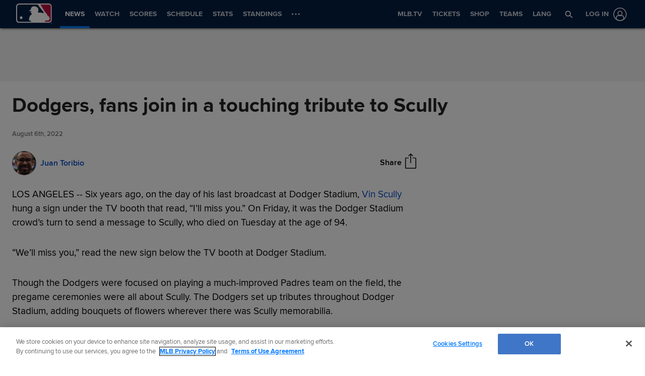

--- FILE ---
content_type: text/html; charset=utf-8
request_url: https://www.mlb.com/news/vin-scully-remembered-in-dodger-stadium-ceremony
body_size: 175219
content:

        <!doctype html>
            <html lang=en>
            <head>
            <title data-rh="true">Vin Scully remembered in Dodger Stadium ceremony</title>
            <meta data-rh="true" charset="utf-8"/><meta data-rh="true" name="viewport" content="width=device-width, initial-scale=1.0, maximum-scale=1.0, user-scalable=no"/><meta data-rh="true" name="robots" content="max-image-preview:large"/><meta data-rh="true" name="description" content="LOS ANGELES -- Six years ago, on the day of his last broadcast at Dodger Stadium, Vin Scully hung a sign under the TV booth that read, “I’ll miss you.” On Friday, it was the Dodger Stadium crowd’s turn to send a message to Scully, who died on Tuesday at"/><meta data-rh="true" property="og:description" content="LOS ANGELES -- Six years ago, on the day of his last broadcast at Dodger Stadium, Vin Scully hung a sign under the TV booth that read, “I’ll miss you.” On Friday, it was the Dodger Stadium crowd’s turn to send a message to Scully, who died on Tuesday at"/><meta data-rh="true" property="og:title" content="Dodgers, fans join in a touching tribute to Scully"/><meta data-rh="true" property="og:image" content="https://img.mlbstatic.com/mlb-images/image/private/t_2x1/t_w1536/mlb/nqjv1galbi5xa7tvypmj.jpg"/><meta data-rh="true" property="og:site_name" content="MLB.com"/><meta data-rh="true" property="og:type" content="website"/><meta data-rh="true" property="og:url" content="https://www.mlb.com/news/vin-scully-remembered-in-dodger-stadium-ceremony"/><meta data-rh="true" name="twitter:card" content="summary_large_image"/><meta data-rh="true" name="twitter:site" content="@mlb"/><meta data-rh="true" name="keywords" content="MLB, Baseball, Major League Baseball"/><meta data-rh="true" name="page_name" content="Major League Baseball"/><meta data-rh="true" name="page_section" content="news"/><meta data-rh="true" property="fb:app_id" content="5768707450"/><meta data-rh="true" property="fb:pages" content="5768707450"/><meta data-rh="true" name="env" content="production"/><meta data-rh="true" name="app_group" content="x-fede"/><meta data-rh="true" name="region" content=""/><meta data-rh="true" name="zone" content=""/><meta data-rh="true" name="doubleclick_adunit" content="mlb.mlb"/><meta data-rh="true" name="context-url-prefix" content=""/><meta data-rh="true" name="app-view" content="web"/><meta data-rh="true" name="locale" content="en"/><meta data-rh="true" name="lang" content="en"/><meta data-rh="true" name="club" content="mlb"/><meta data-rh="true" name="serverTime" content="2020-10-13T16:03:01-04:00"/><meta data-rh="true" name="omniturePageName" content="Homepage"/><meta data-rh="true" name="apple-mobile-web-app-title" content="MLB.com"/>
            <link data-rh="true" rel="amphtml" href="https://www.mlb.com/amp/news/vin-scully-remembered-in-dodger-stadium-ceremony.html"/><link data-rh="true" rel="canonical" href="https://www.mlb.com/news/vin-scully-remembered-in-dodger-stadium-ceremony"/><link data-rh="true" rel="dns-prefetch" href="//www.mlbstatic.com/"/><link data-rh="true" rel="dns-prefetch" href="//builds.mlbstatic.com/"/><link data-rh="true" rel="preconnect" href="//www.mlbstatic.com/" crossOrigin="true"/><link data-rh="true" rel="preconnect" href="//builds.mlbstatic.com/" crossOrigin="true"/><link data-rh="true" rel="preload" href="//www.mlbstatic.com/mlb.com/fonts/proxima-nova-bold.woff2" as="font" type="font/woff2" crossOrigin="true"/><link data-rh="true" rel="preload" href="//www.mlbstatic.com/mlb.com/fonts/proxima-nova-regular.woff2" as="font" type="font/woff2" crossOrigin="true"/><link data-rh="true" rel="alternate" href="https://www.mlb.com" hrefLang="en"/><link data-rh="true" rel="alternate" href="https://www.mlb.com/es" hrefLang="es"/><link data-rh="true" rel="apple-touch-icon" href="//www.mlbstatic.com/mlb.com/images/logos/apple-touch-icons-180x180/mlb.png"/><link data-rh="true" rel="shortcut icon" href="//builds.mlbstatic.com/mlb.com/builds/site-core/1602555573814/dist/images/favicon.png"/>
            <script data-rh="true" type="application/ld+json">{"@context":"https://schema.org","@type":"NewsArticle","publisher":{"@type":"Organization","name":"MLB","logo":{"@type":"ImageObject","url":"https://www.mlbstatic.com/team-logos/share/mlb.jpg","height":620,"width":1200},"url":"https://www.mlb.com"},"author":{"name":"Juan Toribio","@type":"Person"},"dateModified":"2023-02-08T17:18:53.607Z","datePublished":"2022-08-06T03:14:51.797Z","headline":"Dodgers, fans join in a touching tribute to Scully","image":["https://img.mlbstatic.com/mlb-images/image/private/t_2x1/t_w1536/mlb/nqjv1galbi5xa7tvypmj.jpg"],"mainEntityOfPage":"https://www.mlb.com/news/vin-scully-remembered-in-dodger-stadium-ceremony","url":"https://www.mlb.com/news/vin-scully-remembered-in-dodger-stadium-ceremony"}</script><script data-rh="true" type="application/javascript">/*<!--*/
                       (function(window, document){
                            var adobePageParams = {};
                            var oktaCookie = document.cookie.match(/oktaid=([^;]+)/);

                            if (oktaCookie) {
                                adobePageParams['id.okta'] = oktaCookie[1];
                            }
                            adobePageParams['at_property'] = "64bd9a62-f522-8775-9b0d-4984abae73c4";
                            window.targetPageParams = function() {
                            return adobePageParams;
                             };
                       })(window, document);
                    /*-->*/</script><script data-rh="true" src="https://www.mlbstatic.com/mlb.com/adobe-analytics/VisitorAPI.js"></script><script data-rh="true" src="https://www.mlbstatic.com/mlb.com/adobe-analytics/target/2.3.0/at.js"></script><script data-rh="true" src="https://www.mlbstatic.com/mlb.com/adobe-analytics/AppMeasurement-mlb.js"></script><script data-rh="true" src="https://www.mlbstatic.com/mlb.com/adobe-analytics/AppMeasurement.js"></script><script data-rh="true" src="https://assets.adobedtm.com/267c22ecc15c/4a2ad2c78a04/launch-0febec0c5fac.min.js" async="true"></script><script data-rh="true" type="application/javascript">/*<!--*/
                          (function(window, document) {
                            var oktaCookie = document.cookie.match(/oktaid=([^;]+)/);
                            var AuthState = (window.Visitor && window.Visitor.AuthState) ? window.Visitor.AuthState.AUTHENTICATED : 0;

                            if (oktaCookie && window.visitor) {
                                window.visitor.setCustomerIDs({
                                    okta: {
                                        id: oktaCookie[1],
                                        authState: AuthState
                                    },
                                    oktaDuplicate: {
                                        id: oktaCookie[1],
                                        authState: AuthState
                                    }
                                });
                            }
                        })(window, document);
                    /*-->*/</script><script data-rh="true" src="https://www.mlbstatic.com/mlb.com/vendor/mlb-okta/mlb-okta.js"></script><script data-rh="true" id="initial-data" type="application/javascript">/*<!--*/
                        window.initState = {"appConfig":{"appName":"x-fede-prod","appVersion":"v4.3.7","graphqlServiceUrl":"https://data-graph.mlb.com/graphql","graphqlVariables":{"getArticle":{"forgeLocale":"EN_US","formatString":"none","storySlug":"vin-scully-remembered-in-dodger-stadium-ceremony"},"getSiteConfig":{"contentfulLocale":"en-US","preview":false,"teamId":"mlb","teamPropertiesId":"mlb-global-properties","teamPaletteId":"mlb-base-palette"},"getTopic":{"forgeLocale":"EN_US","topicSlug":""},"getPage":{"path":"/"},"getPlaylist":{"experienceGroup":"NEWS_LEGACY_DEDUPE_PG","language":"EN_US","limit":6,"mbox":"","recommendedContentLimit":0,"selectionSlug":"mlb-news-list","skip":0,"fetchMoreLimit":1,"recommendedContentTypes":["ARTICLE"]}}},"appState":{"adDomain":"mlb.mlb","appId":"","appPath":null,"basePath":"news","club":"mlb","configuration":{"datadog":{"disableDatadog":false,"globalSampleRate":25},"hidePlaylistRightRail":true,"hideReaction":false,"hideRecommended":false,"hideRelatedRightRail":false,"hideStickyHeader":false,"hideTaglines":false,"hideTags":false,"hideTopic":false,"playlist":{},"useInfiniteScrolling":false},"contextUrlPrefix":"","env":"production","featureFlagOverrides":{},"forgeLocale":"EN_US","googleTagManager":"GTM-TGJ9RZ","isApp":false,"isCookieNoTrackQueryParam":false,"isPremiumQueryParam":false,"lang":"en","metaUrl":"https://www.mlb.com/news/vin-scully-remembered-in-dodger-stadium-ceremony","newsletterServiceUrl":"https://us-central1-mlb-webeng-prod-39c3.cloudfunctions.net/email-newsletter","prefixedTeamId":"mlb","queryString":"","queryStringWithoutTopic":"","reqPath":"/news/vin-scully-remembered-in-dodger-stadium-ceremony","storySlug":"vin-scully-remembered-in-dodger-stadium-ceremony","team_id":"mlb","topicSlug":"","userAgent":"Mozilla/5.0 (Macintosh; Intel Mac OS X 10_15_7) AppleWebKit/537.36 (KHTML, like Gecko) Chrome/131.0.0.0 Safari/537.36; ClaudeBot/1.0; +claudebot@anthropic.com)"},"apolloCache":{"ROOT_QUERY":{"__typename":"Query","getPage({\"path\":\"/\"})":{"__typename":"Page","headerPath":"/_navs/header/mlb/global-nav","paletteKey":"mlb-base-palette","propertiesKey":"mlb-global-properties","footerPath":"/_navs/footer/mlb/global-footer","team":"mlb","teamId":"mlb"},"webPropertiesCollection({\"limit\":1,\"locale\":\"en-US\",\"preview\":false,\"where\":{\"propertiesId\":\"mlb-global-properties\"}})":{"__typename":"CF_WebPropertiesCollection","items":[{"__typename":"CF_WebProperties","organismHeadlineFont":null,"urlLogo":null,"favicon":null,"headerMastheadTagline":null,"headerPrimaryLogo":null,"headerMastheadTaglineContainerWidth":"512px","headerMastheadTaglineContainerHeight":"56px","organismLogoVersion":"caplogo","organismLogoStyle":"light","headerMastheadLogoVersion":"cap","headerMastheadLogoStyle":"dark","footerLogoVersion":"primary","footerLogoStyle":"dark","headlineTextTransform":"none","headlineFontFamily":null,"headlineFontFamilySizeMultiplier":1,"articleVideoAutoPlay":true,"articleVideoAutoPlaySound":false}]},"paletteCollection({\"limit\":1,\"locale\":\"en-US\",\"preview\":false,\"where\":{\"paletteName_contains\":\"mlb-base-palette\"}})":{"__typename":"CF_PaletteCollection","items":[{"__typename":"CF_Palette","headerNavigationBackgroundColor":"#041E42","headerNavigationTextColor":"#ffffff","headerNavigationTextColorHover":"#ffffff","headerNavigationBorderColor":"#057AFF","headerMastheadBackgroundColor":"#002D72","buttonSpotlightBackgroundColor":"#333333","buttonSpotlightBackgroundColorHover":"lighten","buttonSpotlightTextColor":"#ffffff","buttonSpotlightTextColorHover":"#ffffff","footerBackgroundColor":"#333","footerBorderColor":"#f3f3f3","footerLinkColorActive":"#fff","footerLinkColor":"#ffffff","footerLinkColorHover":"#147CD1","footerTextColor":"#d2d2d2"}]},"dictionarySetCollection({\"locale\":\"en-US\",\"preview\":false,\"where\":{\"dictionaryTag_contains_all\":\"mlb-news\"}})":{"__typename":"CF_DictionarySetCollection","items":[{"__typename":"CF_DictionarySet","key":"news_playlist_current","dictionaryValue":"Now Reading"},{"__typename":"CF_DictionarySet","key":"news_playlist_next","dictionaryValue":"Up Next"},{"__typename":"CF_DictionarySet","key":"team_leaders_title","dictionaryValue":"Team Leaders"},{"__typename":"CF_DictionarySet","key":"news_newsletter_signup","dictionaryValue":"Sign up"},{"__typename":"CF_DictionarySet","key":"news_playlist","dictionaryValue":"Playlist"},{"__typename":"CF_DictionarySet","key":"skip_to_content","dictionaryValue":"Skip to Content"},{"__typename":"CF_DictionarySet","key":"news_recommended","dictionaryValue":"You may have missed..."},{"__typename":"CF_DictionarySet","key":"news_newsletter_placeholder","dictionaryValue":"Enter your email"},{"__typename":"CF_DictionarySet","key":"news_newsletter_error","dictionaryValue":"Something went wrong, please try again."},{"__typename":"CF_DictionarySet","key":"news_newsletter_subscribed","dictionaryValue":"This email has already been registered for this newsletter!"},{"__typename":"CF_DictionarySet","key":"news_did_you_like","dictionaryValue":"Did you like this story?"},{"__typename":"CF_DictionarySet","key":"news_in_this_story","dictionaryValue":"In this story:"},{"__typename":"CF_DictionarySet","key":"news_share","dictionaryValue":"Share"},{"__typename":"CF_DictionarySet","key":"news_related","dictionaryValue":"Related"}]},"newsArticleCollection({\"locale\":\"en-US\",\"preview\":false,\"where\":{\"team\":{\"teamId\":\"mlb\"}}})":{"__typename":"CF_NewsArticleCollection","items":[{"__typename":"CF_NewsArticle","articleVideoAutoPlay":true,"articleVideoAutoPlaySound":false,"configuration":null,"fallbackThumbnail":{"__typename":"CF_Asset","url":"https://images.ctfassets.net/iiozhi00a8lc/7rLiL2FzRtYvRA6WljKhNY/359c3d0e14e8deced16d006ecb2f4218/mlb_fallback_2.jpg"},"heightMinForSticky":2500,"injectedContent":null,"name":"MLB","newsletters":["1026","43"],"newsletterLogoOnDark":{"__typename":"CF_Asset","url":"https://images.ctfassets.net/iiozhi00a8lc/3fE2BELMOibUAYkIkm2JFQ/f22ebd420a787e1c11d40bb988a0d156/ML_ONDARK.png"},"newsletterLogoOnLight":{"__typename":"CF_Asset","url":"https://images.ctfassets.net/iiozhi00a8lc/6J5GjrxzTtIABu6Aditbjg/e4d2c3577f3bef4c44ee62903acfe434/ML_ONLIGHT.png"},"newsletterMessaging":"Sign up to receive our daily [Morning Lineup](https://www.mlb.com) to stay in the know about the latest trending topics around Major League Baseball.","newsletterSuccessMessage":"Thank you for joining the Morning Lineup newsletter. ${email} has successfully been added. \n\nVisit your [account profile](https://www.mlb.com/account \"Account Profile\") to manage your subscriptions.","newsletterTitle":"Get the Latest From MLB","stickyRelatedHeightDisplacement":700,"tagPrefixPlayer":"player","tagPrefixTeam":null,"team":{"__typename":"CF_Team","teamId":"mlb","name":"MLB","teamNameDisplay":"Major League Baseball"},"newsletters({\"locale\":\"en-US\"})":["1026","43"]}]},"newsArticleCollection({\"locale\":\"en-US\",\"preview\":false,\"where\":{\"name\":\"MASTER\"}})":{"__typename":"CF_NewsArticleCollection","items":[{"__typename":"CF_NewsArticle","articleVideoAutoPlay":true,"articleVideoAutoPlaySound":false,"configuration":{"global":{"datadog":{"disableDatadog":false,"globalSampleRate":50}},"mobile":{"hideTags":true,"playlist":{"limit":1,"fetchMoreLimit":2,"recommendedContentLimit":0},"hideTopic":false,"hideReaction":false,"hideTaglines":false,"hideRecommended":true,"hideStickyHeader":false,"hideRelatedRightRail":false,"useInfiniteScrolling":true,"hidePlaylistRightRail":true},"appView":{"hideTags":true,"playlist":{"limit":1,"fetchMoreLimit":2,"recommendedContentLimit":0},"hideTopic":false,"hideReaction":false,"hideTaglines":false,"hideRecommended":true,"hideStickyHeader":false,"hideRelatedRightRail":false,"useInfiniteScrolling":true,"hidePlaylistRightRail":true},"desktop":{"hideTags":true,"playlist":{"limit":6,"fetchMoreLimit":1,"recommendedContentLimit":0},"hideTopic":false,"hideReaction":false,"hideTaglines":false,"hideRecommended":true,"hideStickyHeader":true,"hideRelatedRightRail":true,"useInfiniteScrolling":true,"hidePlaylistRightRail":false}},"fallbackThumbnail":{"__typename":"CF_Asset","url":"https://images.ctfassets.net/iiozhi00a8lc/7rLiL2FzRtYvRA6WljKhNY/359c3d0e14e8deced16d006ecb2f4218/mlb_fallback_2.jpg"},"heightMinForSticky":2500,"injectedContent":{"3":{"type":"ad"},"6":{"type":"related"},"8":{"type":"ad"},"10":{"type":"newsletter"},"displayAdDelay":30000,"paragraphWordCount":50},"name":"MASTER","newsletters":["1026","43"],"newsletterLogoOnDark":null,"newsletterLogoOnLight":null,"newsletterMessaging":"Sign up to receive our daily [Morning Lineup](https://www.mlb.com) to stay in the know about the latest trending topics around Major League Baseball.","newsletterSuccessMessage":"Thank you for joining the Morning Lineup newsletter. ${email} has successfully been added. \n\nVisit your [account profile](https://www.mlb.com/account \"Account Profile\") to manage your subscriptions.","newsletterTitle":"Get the Latest From MLB.","stickyRelatedHeightDisplacement":700,"tagPrefixPlayer":"player","tagPrefixTeam":null,"team":null}]},"getArticle({\"language\":\"EN_US\",\"slug\":\"vin-scully-remembered-in-dodger-stadium-ceremony\"})":{"__typename":"Article","translationId":"838f8061-9425-47e8-ba00-d3af4e769ef8","slug":"vin-scully-remembered-in-dodger-stadium-ceremony","byline":"Juan Toribio","isMigrated":false,"contentDate":"2022-08-06T03:14:51.797Z","contributors":[{"__typename":"Contributor","name":"Juan Toribio","slug":"juan-toribio","tagline({\"formatString\":\"none\"})":"","thumbnail":{"__typename":"Thumbnail","templateUrl":"https://img.mlbstatic.com/mlb-images/image/private/{formatInstructions}/mlb/gimuc0cowngunnbvzljg"}}],"headline":"Dodgers, fans join in a touching tribute to Scully","lastUpdatedDate":"2023-02-08T17:18:53.607Z","parts":[{"__typename":"Markdown","content":"LOS ANGELES -- Six years ago, on the day of his last broadcast at Dodger Stadium, <a href=\"https://www.mlb.com/dodgers/news/vin-scully-legendary-announcer-dies\" target=\"_blank\">Vin Scully</a> hung a sign under the TV booth that read, “I’ll miss you.” On Friday, it was the Dodger Stadium crowd’s turn to send a message to Scully, who died on Tuesday at the age of 94.\n\n“We’ll miss you,” read the new sign below the TV booth at Dodger Stadium.\n\nThough the Dodgers were focused on playing a much-improved Padres team on the field, the pregame ceremonies were all about Scully. The Dodgers set up tributes throughout Dodger Stadium, adding bouquets of flowers wherever there was Scully memorabilia.","type":"text"},{"__typename":"Markdown","content":"• <a href=\"https://www.mlb.com/dodgers/news/vin-scully-remembered-by-dodgers\" target=\"_blank\">Dodgers fondly recall Scully</a> | <a href=\"https://www.mlb.com/dodgers/news/vin-scully-greatest-calls\" target=\"_blank\">Vin's greatest calls</a>","type":"text"},{"__typename":"Markdown","content":"The Dodgers will be wearing an honorary patch to recognize Scully for the remainder of the season. Some of Scully’s most prized possessions -- including his World Series rings -- will be featured at Dodger Stadium beginning Aug. 19.\n\nAt the entrance of Dodger Stadium, with the welcome sign denoting the address as 1000 Vin Scully Avenue, fans dropped letters, posters, jerseys and thank you signs to the man who became the voice of the Dodgers throughout his Hall of Fame career.","type":"text"},{"__typename":"OEmbed","html":"<blockquote class=\"twitter-tweet\" data-lang=\"en\"><p lang=\"en\" dir=\"ltr\">So much love for Vin.🎙 <a href=\"https://t.co/ObkCLR0o2J\">pic.twitter.com/ObkCLR0o2J</a></p>&mdash; Los Angeles Dodgers (@Dodgers) <a href=\"https://twitter.com/Dodgers/status/1555681354867560448?ref_src=twsrc%5Etfw\">August 5, 2022</a></blockquote>\n<script async src=\"https://platform.twitter.com/widgets.js\" charset=\"utf-8\"></script>\n","providerName":"Twitter","providerUrl":"https://twitter.com","thumbnail_url":null,"type":"oembed","width":550,"contentType":"rich"},{"__typename":"Markdown","content":"Just minutes before the game, both the Dodgers and Padres lined up down the first- and third-base lines, respectively. Both teams took part in a moment of silence, followed by a tribute video to the legendary broadcaster. “Vin” was painted behind the mound.\n\nThe entire Dodgers team then huddled around the mound, watching another tribute video of Scully, which included photos with some current and former Dodgers players and broadcasters. Manager Dave Roberts then shared a few words about Scully.\n\n“He’s the connection, the fabric from the fans to the organization,” Roberts said. “Players change; teams are different. But he was the one constant. And so every night, when you turn on the game, hearing his voice was consistent. And he was the conduit for many to share stories, paint pictures and call a ballgame.”","type":"text"},{"__typename":"Video","contentDate":"2022-08-06T02:29:05.5Z","preferredPlaybackScenarioURL({\"preferredPlaybacks\":\"mp4AvcPlayback\"})":"https://mlb-cuts-diamond.mlb.com/FORGE/2022/2022-08/05/913ccae5-41324464-deb5d153-csvm-diamondx64-asset_1280x720_59_4000K.mp4","type":"video","description":"Dave Roberts speaks with the masses at Dodger Stadium to rally the fans in blue during the emotional tribute to Los Angeles legend Vin Scully","displayAsVideoGif":false,"duration":"00:02:48","slug":"roberts-addresses-dodgers-crowd","tags":[{"__typename":"GameTag"},{"__typename":"TeamTag","slug":"teamid-119","title":"Los Angeles Dodgers","team":{"__ref":"Team:119"},"type":"team"},{"__typename":"TaxonomyTag","slug":"vin-scully","title":"Vin Scully","type":"taxonomy"},{"__typename":"TaxonomyTag","slug":"no-pre-roll","title":"no pre-roll","type":"taxonomy"},{"__typename":"TaxonomyTag","slug":"tribute","title":"tribute","type":"taxonomy"}],"thumbnail":{"__typename":"Thumbnail","templateUrl":"https://img.mlbstatic.com/mlb-images/image/private/{formatInstructions}/mlb/q5fvpoligxr9kja7fx1z"},"title":"Roberts in Vin Scully tribute","relativeSiteUrl":"/video/roberts-addresses-dodgers-crowd"},{"__typename":"Markdown","content":"Following the series of tributes before the game Friday, Roberts invited the Dodger Stadium crowd to ring the five words that Scully loved saying the most:\n\n“It’s time for Dodger baseball!”","type":"text"}],"relativeSiteUrl":"/news/vin-scully-remembered-in-dodger-stadium-ceremony","contentType":"news","subHeadline":null,"summary":"LOS ANGELES -- Six years ago, on the day of his last broadcast at Dodger Stadium, Vin Scully hung a sign under the TV booth that read, “I’ll miss you.” On Friday, it was the Dodger Stadium crowd’s turn to send a message to Scully, who died on Tuesday at","tagline({\"formatString\":\"none\"})":null,"tags":[{"__typename":"InternalTag","slug":"storytype-article","title":"Article","type":"article"},{"__typename":"TaxonomyTag","slug":"apple-news","title":"Apple News","type":"taxonomy"},{"__typename":"ContributorTag","slug":"juan-toribio","title":"Juan Toribio","type":"contributor"},{"__typename":"TeamTag","slug":"teamid-119","type":"team","title":"Los Angeles Dodgers","team":{"__ref":"Team:119"}},{"__typename":"GameTag","gamePk":662564,"slug":"gamepk-662564","title":"2022/08/05 sd@la","type":"game"},{"__typename":"TaxonomyTag","slug":"vin-scully","title":"Vin Scully","type":"taxonomy"}],"type":"story","thumbnail":"https://img.mlbstatic.com/mlb-images/image/private/{formatInstructions}/mlb/nqjv1galbi5xa7tvypmj","title":"Vin Scully remembered in Dodger Stadium ceremony"},"getHeaderFromForgePath({\"contentSource\":\"MLB\",\"headerPath\":\"/_navs/header/mlb/global-nav\",\"locale\":\"en-US\",\"paletteKey\":\"mlb-base-palette\",\"propertiesKey\":\"mlb-global-properties\"})":{"__typename":"Header","navigation":[{"__typename":"NavItem","customPropertiesString":"align:right;","icon":null,"linkTarget":null,"linkText":"MLB.TV","linkUrl":"https://www.mlb.com/tv?&affiliateId=mlbMENUtv","placement":"right","visible":"true","subNav":[{"__typename":"SubnavColumn","title":null,"navigation":[{"__typename":"NavItem","placement":null,"linkText":"Buy MLB.TV","linkUrl":"/live-stream-games/subscribe?&affiliateId=mlbMENUtv","linkTarget":null,"visible":"true","icon":null,"tooltip":null,"customPropertiesString":null},{"__typename":"NavItem","placement":null,"linkText":"Buy At Bat","linkUrl":"/live-stream-games/subscribe/at-bat?&affiliateId=mlbMENUtv","linkTarget":null,"visible":null,"icon":null,"tooltip":null,"customPropertiesString":null},{"__typename":"NavItem","placement":null,"linkText":"Buy MLB Network","linkUrl":"/live-stream-games/subscribe/mlbnetwork?&affiliateId=mlbMENUtv","linkTarget":null,"visible":null,"icon":null,"tooltip":null,"customPropertiesString":null},{"__typename":"NavItem","placement":null,"linkText":"All Packages","linkUrl":"/live-stream-games/products?&affiliateId=mlbMENUtv","linkTarget":null,"visible":"false","icon":null,"tooltip":null,"customPropertiesString":null},{"__typename":"NavItem","placement":null,"linkText":"Watch & Listen","linkUrl":"/live-stream-games?&affiliateID=mlbMENUtv","linkTarget":null,"visible":"true","icon":null,"tooltip":null,"customPropertiesString":null},{"__typename":"NavItem","placement":null,"linkText":"Help Center","linkUrl":"https://support.mlb.com/s/?&affiliateID=mlbMENUtv","linkTarget":null,"visible":"true","icon":null,"tooltip":null,"customPropertiesString":null}]}]},{"__typename":"NavItem","customPropertiesString":"align:right;","icon":null,"linkTarget":null,"linkText":"Tickets","linkUrl":"/tickets","placement":"right","visible":null,"subNav":[{"__typename":"SubnavColumn","title":null,"navigation":[{"__typename":"NavItem","placement":null,"linkText":"All-Star Tickets","linkUrl":"/all-star/tickets","linkTarget":null,"visible":"true","icon":null,"tooltip":null,"customPropertiesString":"expires:1752631200;"},{"__typename":"NavItem","placement":null,"linkText":"Home Run Derby Ticket Offers","linkUrl":"/tickets/fan-value/home-run-derby-offers","linkTarget":null,"visible":null,"icon":null,"tooltip":null,"customPropertiesString":"expires:1753210800;"},{"__typename":"NavItem","placement":null,"linkText":"East-West Classic","linkUrl":"/events/rickwood/tickets","linkTarget":null,"visible":null,"icon":null,"tooltip":null,"customPropertiesString":"expires:1750359600;"},{"__typename":"NavItem","placement":null,"linkText":"Spring Training","linkUrl":"/tickets/spring-training","linkTarget":null,"visible":"true","icon":null,"tooltip":null,"customPropertiesString":"expires:1774411140;"},{"__typename":"NavItem","placement":null,"linkText":"Postseason Tickets","linkUrl":"/postseason/tickets","linkTarget":null,"visible":"false","icon":null,"tooltip":null,"customPropertiesString":"expires:1762145940;"},{"__typename":"NavItem","placement":null,"linkText":"Postseason VIP Tickets","linkUrl":"/tickets/on-location-experiences","linkTarget":null,"visible":"false","icon":null,"tooltip":null,"customPropertiesString":null},{"__typename":"NavItem","placement":null,"linkText":"Season Tickets","linkUrl":"/tickets/season-tickets","linkTarget":null,"visible":null,"icon":null,"tooltip":null,"customPropertiesString":null},{"__typename":"NavItem","placement":null,"linkText":"Single Game Tickets","linkUrl":"/schedule","linkTarget":null,"visible":null,"icon":null,"tooltip":null,"customPropertiesString":null},{"__typename":"NavItem","placement":null,"linkText":"Group Tickets","linkUrl":"/tickets/group-tickets","linkTarget":null,"visible":null,"icon":null,"tooltip":null,"customPropertiesString":null},{"__typename":"NavItem","placement":null,"linkText":"Special Ticket Offers","linkUrl":"/tickets/fan-value","linkTarget":null,"visible":null,"icon":null,"tooltip":null,"customPropertiesString":null},{"__typename":"NavItem","placement":null,"linkText":"MLB Speedway Classic","linkUrl":"/events/speedway-classic/tickets","linkTarget":null,"visible":"false","icon":null,"tooltip":null,"customPropertiesString":null},{"__typename":"NavItem","placement":null,"linkText":"MLB Students","linkUrl":"/tickets/students","linkTarget":null,"visible":"true","icon":null,"tooltip":null,"customPropertiesString":null},{"__typename":"NavItem","placement":null,"linkText":"MLB Tourism","linkUrl":"/tourism","linkTarget":null,"visible":null,"icon":null,"tooltip":null,"customPropertiesString":null},{"__typename":"NavItem","placement":null,"linkText":"MLB World Tour","linkUrl":"/international/events","linkTarget":null,"visible":"false","icon":null,"tooltip":null,"customPropertiesString":null},{"__typename":"NavItem","placement":null,"linkText":"Ticket Terms & Conditions","linkUrl":"/tickets/terms-and-conditions","linkTarget":null,"visible":null,"icon":null,"tooltip":null,"customPropertiesString":null},{"__typename":"NavItem","placement":null,"linkText":"Buy on SeatGeek","linkUrl":"https://seatgeek.com/mlb-tickets?aid=15994&pid=integration&rid=1&utm_medium=partnership&utm_source=mlb_sponsorship&utm_campaign=integration","linkTarget":"_blank","visible":"true","icon":null,"tooltip":null,"customPropertiesString":null},{"__typename":"NavItem","placement":null,"linkText":"Sell on SeatGeek","linkUrl":"https://seatgeek.com/sell/mlb-tickets?aid=15994&pid=integration&rid=15&utm_medium=partnership&utm_source=mlb_sponsorship&utm_campaign=integration","linkTarget":"_blank","visible":null,"icon":null,"tooltip":null,"customPropertiesString":null}]}]},{"__typename":"NavItem","customPropertiesString":"align:right;","icon":"shopping-cart","linkTarget":null,"linkText":"Shop","linkUrl":"https://www.mlbshop.com/?_s=bm-mlbcom-hp","placement":"right","visible":null,"subNav":[{"__typename":"SubnavColumn","title":null,"navigation":[{"__typename":"NavItem","placement":null,"linkText":"MLB Online Shop","linkUrl":"https://www.mlbshop.com/?_s=bm-mlbcom-hp","linkTarget":null,"visible":null,"icon":null,"tooltip":null,"customPropertiesString":""},{"__typename":"NavItem","placement":null,"linkText":"Auction","linkUrl":"https://auctions.mlb.com/iSynApp/showHomePage.action?sid=1101001&isynsharedsession=9mislq-18JnZhOEp-FeGzvUB3G6zxwkeKqwX99MKAttEdaSACl02r4aCDzYhNvUm","linkTarget":null,"visible":"true","icon":null,"tooltip":null,"customPropertiesString":null},{"__typename":"NavItem","placement":null,"linkText":"Gift Cards","linkUrl":"https://www.mlbshop.com/gift-cards/x-462351+z-94899005-3509039474?_s=bm-mlbcom-Home","linkTarget":null,"visible":null,"icon":null,"tooltip":null,"customPropertiesString":""},{"__typename":"NavItem","placement":null,"linkText":"MLB NYC Flagship Store","linkUrl":"/shop/nyc-retail-store","linkTarget":null,"visible":null,"icon":null,"tooltip":null,"customPropertiesString":null},{"__typename":"NavItem","placement":null,"linkText":"European Shop","linkUrl":"http://www.mlbshopeurope.com/stores/mlb/en?portal=MLTS66FS&CMP=PSC-MLTS66FS","linkTarget":null,"visible":null,"icon":null,"tooltip":null,"customPropertiesString":""},{"__typename":"NavItem","placement":null,"linkText":"Photo Store","linkUrl":"https://photostore.mlb.com/","linkTarget":null,"visible":"false","icon":null,"tooltip":null,"customPropertiesString":null}]}]},{"__typename":"NavItem","customPropertiesString":"amp:true;mobile:true","icon":null,"linkTarget":null,"linkText":"News","linkUrl":"/news","placement":"mobile","visible":null,"subNav":[{"__typename":"SubnavColumn","title":null,"navigation":[{"__typename":"NavItem","placement":null,"linkText":"Probable Pitchers","linkUrl":"/probable-pitchers/","linkTarget":null,"visible":"false","icon":null,"tooltip":null,"customPropertiesString":null},{"__typename":"NavItem","placement":null,"linkText":"Awards","linkUrl":"/awards","linkTarget":null,"visible":null,"icon":null,"tooltip":null,"customPropertiesString":null},{"__typename":"NavItem","placement":null,"linkText":"Starting Lineups","linkUrl":"/starting-lineups","linkTarget":null,"visible":null,"icon":null,"tooltip":null,"customPropertiesString":null},{"__typename":"NavItem","placement":null,"linkText":"Transactions","linkUrl":"https://www.mlb.com/transactions","linkTarget":null,"visible":null,"icon":null,"tooltip":null,"customPropertiesString":null},{"__typename":"NavItem","placement":null,"linkText":"Injury Report","linkUrl":"/injury-report","linkTarget":null,"visible":"true","icon":null,"tooltip":null,"customPropertiesString":null},{"__typename":"NavItem","placement":null,"linkText":"World Baseball Classic","linkUrl":"/world-baseball-classic","linkTarget":null,"visible":null,"icon":null,"tooltip":null,"customPropertiesString":null},{"__typename":"NavItem","placement":null,"linkText":"MLB Draft","linkUrl":"/draft/2026","linkTarget":null,"visible":"true","icon":null,"tooltip":null,"customPropertiesString":null},{"__typename":"NavItem","placement":null,"linkText":"All-Star Game","linkUrl":"/all-star/","linkTarget":null,"visible":"true","icon":null,"tooltip":null,"customPropertiesString":null},{"__typename":"NavItem","placement":null,"linkText":"AUSL","linkUrl":"/ausl","linkTarget":null,"visible":null,"icon":null,"tooltip":null,"customPropertiesString":null},{"__typename":"NavItem","placement":null,"linkText":"MLB Pipeline","linkUrl":"https://www.mlb.com/pipeline","linkTarget":null,"visible":null,"icon":null,"tooltip":null,"customPropertiesString":null},{"__typename":"NavItem","placement":null,"linkText":"Postseason History","linkUrl":"/postseason/history","linkTarget":null,"visible":null,"icon":null,"tooltip":null,"customPropertiesString":null},{"__typename":"NavItem","placement":null,"linkText":"Great Stories","linkUrl":"/news/topic/longform","linkTarget":null,"visible":"false","icon":null,"tooltip":null,"customPropertiesString":null},{"__typename":"NavItem","placement":null,"linkText":"Podcasts","linkUrl":"/fans/podcasts","linkTarget":null,"visible":null,"icon":null,"tooltip":null,"customPropertiesString":null},{"__typename":"NavItem","placement":null,"linkText":"Free-to-play Games","linkUrl":"https://www.mlb.com/play","linkTarget":null,"visible":null,"icon":null,"tooltip":null,"customPropertiesString":null}]}]},{"__typename":"NavItem","customPropertiesString":null,"icon":null,"linkTarget":null,"linkText":"Watch","linkUrl":"/tv?&affiliateId=mlbMENU","placement":null,"visible":null,"subNav":[{"__typename":"SubnavColumn","title":"Video","navigation":[{"__typename":"NavItem","placement":null,"linkText":"Search","linkUrl":"/video","linkTarget":null,"visible":null,"icon":null,"tooltip":null,"customPropertiesString":null},{"__typename":"NavItem","placement":null,"linkText":"Statcast","linkUrl":"/video/topic/statcast","linkTarget":null,"visible":null,"icon":null,"tooltip":null,"customPropertiesString":null},{"__typename":"NavItem","placement":null,"linkText":"MLB Network","linkUrl":"/network","linkTarget":null,"visible":null,"icon":null,"tooltip":null,"customPropertiesString":null}]},{"__typename":"SubnavColumn","title":"MLB.TV","navigation":[{"__typename":"NavItem","placement":null,"linkText":"Buy MLB.TV","linkUrl":"/live-stream-games/subscribe?&affiliateId=mlbMENU","linkTarget":null,"visible":"true","icon":null,"tooltip":null,"customPropertiesString":null},{"__typename":"NavItem","placement":null,"linkText":"Watch & Listen","linkUrl":"/live-stream-games?&affiliateID=mlbMENU","linkTarget":null,"visible":"true","icon":null,"tooltip":null,"customPropertiesString":null},{"__typename":"NavItem","placement":null,"linkText":"Help Center","linkUrl":"https://support.mlb.com/s/?&affiliateID=mlbMENU","linkTarget":null,"visible":null,"icon":null,"tooltip":null,"customPropertiesString":null}]}]},{"__typename":"NavItem","customPropertiesString":null,"icon":"ws-trophy","linkTarget":null,"linkText":"World Series","linkUrl":"/postseason","placement":null,"visible":"false","subNav":[{"__typename":"SubnavColumn","title":null,"navigation":[]}]},{"__typename":"NavItem","customPropertiesString":"mobile:true;amp:true;","icon":null,"linkTarget":null,"linkText":"Scores","linkUrl":"/scores/","placement":"mobile","visible":"true","subNav":[{"__typename":"SubnavColumn","title":null,"navigation":[]}]},{"__typename":"NavItem","customPropertiesString":"amp:true;mobile:true;","icon":null,"linkTarget":null,"linkText":"Schedule","linkUrl":"/schedule/2026-02-20","placement":"mobile","visible":null,"subNav":[{"__typename":"SubnavColumn","title":null,"navigation":[{"__typename":"NavItem","placement":null,"linkText":"2026 Spring Training","linkUrl":"/schedule/2026-02-20","linkTarget":null,"visible":"true","icon":null,"tooltip":null,"customPropertiesString":null},{"__typename":"NavItem","placement":null,"linkText":"2026 Regular Season","linkUrl":"/schedule/2026-03-25","linkTarget":null,"visible":null,"icon":null,"tooltip":null,"customPropertiesString":null},{"__typename":"NavItem","placement":null,"linkText":"2025 Postseason","linkUrl":"/postseason","linkTarget":null,"visible":null,"icon":null,"tooltip":null,"customPropertiesString":null},{"__typename":"NavItem","placement":null,"linkText":"2025 Regular Season","linkUrl":"/schedule","linkTarget":null,"visible":"true","icon":null,"tooltip":null,"customPropertiesString":null},{"__typename":"NavItem","placement":null,"linkText":"MLB Events","linkUrl":"/events","linkTarget":null,"visible":null,"icon":null,"tooltip":null,"customPropertiesString":null},{"__typename":"NavItem","placement":null,"linkText":"Team by Team Schedule","linkUrl":"/schedule/team-by-team","linkTarget":null,"visible":null,"icon":null,"tooltip":null,"customPropertiesString":null},{"__typename":"NavItem","placement":null,"linkText":"Sync Schedules","linkUrl":"https://mlb.ecal.com/","linkTarget":"_blank","visible":null,"icon":null,"tooltip":null,"customPropertiesString":null},{"__typename":"NavItem","placement":null,"linkText":"National Broadcasts","linkUrl":"/live-stream-games/national-broadcast-schedule","linkTarget":null,"visible":"false","icon":null,"tooltip":null,"customPropertiesString":null}]}]},{"__typename":"NavItem","customPropertiesString":"mobile:true;amp:true;","icon":null,"linkTarget":null,"linkText":"Stats","linkUrl":"/stats","placement":"mobile","visible":null,"subNav":[{"__typename":"SubnavColumn","title":null,"navigation":[{"__typename":"NavItem","placement":null,"linkText":"Statcast Leaders","linkUrl":"https://baseballsavant.mlb.com/statcast_leaderboard","linkTarget":null,"visible":null,"icon":null,"tooltip":null,"customPropertiesString":null},{"__typename":"NavItem","placement":null,"linkText":"MLB Statcast","linkUrl":"/statcast","linkTarget":"","visible":"false","icon":null,"tooltip":null,"customPropertiesString":null},{"__typename":"NavItem","placement":null,"linkText":"Baseball Savant","linkUrl":"https://baseballsavant.mlb.com/","linkTarget":null,"visible":null,"icon":null,"tooltip":null,"customPropertiesString":null},{"__typename":"NavItem","placement":null,"linkText":"Top Prospect Stats","linkUrl":"/prospects/stats/top-prospects?type=all&minPA=1","linkTarget":null,"visible":null,"icon":null,"tooltip":null,"customPropertiesString":null},{"__typename":"NavItem","placement":null,"linkText":"Winter Leagues Stats","linkUrl":null,"linkTarget":"https://www.mlb.com/ligas-invernales/stats/","visible":"false","icon":null,"tooltip":null,"customPropertiesString":null}]}]},{"__typename":"NavItem","customPropertiesString":"amp:true;","icon":null,"linkTarget":null,"linkText":"Standings","linkUrl":"/standings","placement":null,"visible":null,"subNav":[{"__typename":"SubnavColumn","title":null,"navigation":[]}]},{"__typename":"NavItem","customPropertiesString":"","icon":"group","linkTarget":null,"linkText":"Players","linkUrl":"/players","placement":null,"visible":"true","subNav":[{"__typename":"SubnavColumn","title":null,"navigation":[{"__typename":"NavItem","placement":null,"linkText":"Prospect Rankings","linkUrl":"/prospects","linkTarget":null,"visible":null,"icon":null,"tooltip":null,"customPropertiesString":null},{"__typename":"NavItem","placement":null,"linkText":"Depth Charts","linkUrl":"/team/roster/depth-chart","linkTarget":null,"visible":null,"icon":null,"tooltip":null,"customPropertiesString":null},{"__typename":"NavItem","placement":null,"linkText":"MLB Players Association","linkUrl":"https://www.mlbplayers.com","linkTarget":null,"visible":null,"icon":null,"tooltip":null,"customPropertiesString":null},{"__typename":"NavItem","placement":null,"linkText":"Negro Leagues","linkUrl":"/history/negro-leagues","linkTarget":null,"visible":null,"icon":null,"tooltip":null,"customPropertiesString":null}]}]},{"__typename":"NavItem","customPropertiesString":null,"icon":null,"linkTarget":null,"linkText":"MLB Play","linkUrl":"/play","placement":null,"visible":null,"subNav":[{"__typename":"SubnavColumn","title":null,"navigation":[{"__typename":"NavItem","placement":null,"linkText":"Beat the Streak","linkUrl":"/play?gameId=BeatTheStreak2022","linkTarget":null,"visible":null,"icon":null,"tooltip":null,"customPropertiesString":null},{"__typename":"NavItem","placement":null,"linkText":"Immaculate Grid","linkUrl":"/play?gameId=ImmaculateGrid2024","linkTarget":null,"visible":null,"icon":null,"tooltip":null,"customPropertiesString":null},{"__typename":"NavItem","placement":null,"linkText":"Trivia","linkUrl":"/play?gameId=SporcleTrivia2024","linkTarget":null,"visible":null,"icon":null,"tooltip":null,"customPropertiesString":null},{"__typename":"NavItem","placement":null,"linkText":"Spinball","linkUrl":"https://www.mlb.com/apps/spinball/game","linkTarget":null,"visible":null,"icon":null,"tooltip":null,"customPropertiesString":null},{"__typename":"NavItem","placement":null,"linkText":"Pickle","linkUrl":"/play?gameId=Pickle2023","linkTarget":null,"visible":null,"icon":null,"tooltip":null,"customPropertiesString":null},{"__typename":"NavItem","placement":null,"linkText":"By the Numbers","linkUrl":"/play?gameId=ByTheNumbers2022","linkTarget":null,"visible":null,"icon":null,"tooltip":null,"customPropertiesString":null},{"__typename":"NavItem","placement":null,"linkText":"Diamond Decisions","linkUrl":"/play?gameId=DiamondDecisions2024","linkTarget":null,"visible":null,"icon":null,"tooltip":null,"customPropertiesString":null},{"__typename":"NavItem","placement":null,"linkText":"Bingo","linkUrl":"/play?gameId=Bingo2023","linkTarget":null,"visible":null,"icon":null,"tooltip":null,"customPropertiesString":null}]}]},{"__typename":"NavItem","customPropertiesString":null,"icon":null,"linkTarget":null,"linkText":"Youth","linkUrl":"/youth-baseball-softball","placement":null,"visible":null,"subNav":[{"__typename":"SubnavColumn","title":null,"navigation":[{"__typename":"NavItem","placement":null,"linkText":"Play Ball","linkUrl":"/play-ball","linkTarget":null,"visible":null,"icon":null,"tooltip":null,"customPropertiesString":null},{"__typename":"NavItem","placement":null,"linkText":"Youth Baseball & Softball","linkUrl":"/youth-baseball-softball","linkTarget":null,"visible":null,"icon":null,"tooltip":null,"customPropertiesString":null}]}]},{"__typename":"NavItem","customPropertiesString":null,"icon":"milb","linkTarget":null,"linkText":"MiLB","linkUrl":"/milb","placement":null,"visible":null,"subNav":[{"__typename":"SubnavColumn","title":null,"navigation":[]}]},{"__typename":"NavItem","customPropertiesString":null,"icon":null,"linkTarget":"","linkText":"AUSL","linkUrl":"/ausl","placement":null,"visible":null,"subNav":[{"__typename":"SubnavColumn","title":null,"navigation":[{"__typename":"NavItem","placement":null,"linkText":"Complete coverage","linkUrl":"/ausl","linkTarget":null,"visible":null,"icon":null,"tooltip":null,"customPropertiesString":null},{"__typename":"NavItem","placement":null,"linkText":"How to watch","linkUrl":"https://www.mlb.com/news/ausl-2025-broadcast-schedule-announced","linkTarget":null,"visible":null,"icon":null,"tooltip":null,"customPropertiesString":null},{"__typename":"NavItem","placement":null,"linkText":"FAQ","linkUrl":"https://www.mlb.com/news/athletes-unlimited-softball-league-frequently-asked-questions","linkTarget":null,"visible":null,"icon":null,"tooltip":null,"customPropertiesString":null},{"__typename":"NavItem","placement":null,"linkText":"TheAUSL.com","linkUrl":"https://theausl.com/","linkTarget":null,"visible":null,"icon":null,"tooltip":null,"customPropertiesString":null}]}]},{"__typename":"NavItem","customPropertiesString":"expires:1720022400;","icon":null,"linkTarget":null,"linkText":"Vote","linkUrl":"/all-star/ballot?affiliateId=asb-topnav-mlb-2024","placement":null,"visible":null,"subNav":[{"__typename":"SubnavColumn","title":null,"navigation":[]}]},{"__typename":"NavItem","customPropertiesString":"amp:true;module:teammodule;align:right;","icon":null,"linkTarget":null,"linkText":"Teams","linkUrl":"/team","placement":"right","visible":null,"subNav":[{"__typename":"SubnavColumn","title":null,"navigation":[{"__typename":"NavItem","placement":null,"linkText":"Team Module","linkUrl":null,"linkTarget":null,"visible":null,"icon":null,"tooltip":null,"customPropertiesString":"module:teammodule;"}]}]},{"__typename":"NavItem","customPropertiesString":"align:right;label:Language","icon":"globe","linkTarget":null,"linkText":"Lang","linkUrl":"/language","placement":"right","visible":null,"subNav":[{"__typename":"SubnavColumn","title":null,"navigation":[{"__typename":"NavItem","placement":null,"linkText":"Español","linkUrl":"/es","linkTarget":null,"visible":null,"icon":null,"tooltip":null,"customPropertiesString":"lang:es"},{"__typename":"NavItem","placement":null,"linkText":"日本語","linkUrl":"http://www.mlb.jp/","linkTarget":null,"visible":"true","icon":null,"tooltip":null,"customPropertiesString":"lang:ja"},{"__typename":"NavItem","placement":null,"linkText":"한국어","linkUrl":"https://www.mlbkor.com/","linkTarget":null,"visible":"true","icon":null,"tooltip":null,"customPropertiesString":"lang:ko"}]}]}],"cfPalette":{"__typename":"CF_Palette","headerMastheadBackgroundColor":"#002D72","headerMastheadTextColor":"#ffffff","headerNavigationBackgroundColor":"#041E42","headerNavigationBorderColor":"#057AFF","headerNavigationTextColorHover":"#ffffff","headerNavigationTextColor":"#ffffff"},"cfEntityWebProperties":{"__typename":"CF_Entity_WebProperties","urlLogo":null,"headerMastheadTagline":null,"headerPrimaryLogo":null,"headerMastheadSponsorImage":null,"headerMastheadTaglineContainerWidth":"512px","headerMastheadTaglineContainerHeight":"56px"}},"getTeamsBySportId({\"ids\":[1]})":[{"__ref":"Team:133"},{"__ref":"Team:134"},{"__ref":"Team:135"},{"__ref":"Team:136"},{"__ref":"Team:137"},{"__ref":"Team:138"},{"__ref":"Team:139"},{"__ref":"Team:140"},{"__ref":"Team:141"},{"__ref":"Team:142"},{"__ref":"Team:143"},{"__ref":"Team:144"},{"__ref":"Team:145"},{"__ref":"Team:146"},{"__ref":"Team:147"},{"__ref":"Team:158"},{"__ref":"Team:108"},{"__ref":"Team:109"},{"__ref":"Team:110"},{"__ref":"Team:111"},{"__ref":"Team:112"},{"__ref":"Team:113"},{"__ref":"Team:114"},{"__ref":"Team:115"},{"__ref":"Team:116"},{"__ref":"Team:117"},{"__ref":"Team:118"},{"__ref":"Team:119"},{"__ref":"Team:120"},{"__ref":"Team:121"}]},"Team:119":{"__typename":"Team","id":119,"sport":{"__ref":"Sport:1"},"teamName":"Dodgers","division":{"__ref":"Division:203"},"name":"Los Angeles Dodgers","shortName":"LA Dodgers"},"Sport:1":{"__typename":"Sport","id":"1"},"Division:200":{"__typename":"Division","id":"200"},"Team:133":{"__typename":"Team","division":{"__ref":"Division:200"},"id":133,"name":"Athletics","shortName":"Athletics","teamName":"Athletics"},"Division:205":{"__typename":"Division","id":"205"},"Team:134":{"__typename":"Team","division":{"__ref":"Division:205"},"id":134,"name":"Pittsburgh Pirates","shortName":"Pittsburgh","teamName":"Pirates"},"Division:203":{"__typename":"Division","id":"203"},"Team:135":{"__typename":"Team","division":{"__ref":"Division:203"},"id":135,"name":"San Diego Padres","shortName":"San Diego","teamName":"Padres"},"Team:136":{"__typename":"Team","division":{"__ref":"Division:200"},"id":136,"name":"Seattle Mariners","shortName":"Seattle","teamName":"Mariners"},"Team:137":{"__typename":"Team","division":{"__ref":"Division:203"},"id":137,"name":"San Francisco Giants","shortName":"San Francisco","teamName":"Giants"},"Team:138":{"__typename":"Team","division":{"__ref":"Division:205"},"id":138,"name":"St. Louis Cardinals","shortName":"St. Louis","teamName":"Cardinals"},"Division:201":{"__typename":"Division","id":"201"},"Team:139":{"__typename":"Team","division":{"__ref":"Division:201"},"id":139,"name":"Tampa Bay Rays","shortName":"Tampa Bay","teamName":"Rays"},"Team:140":{"__typename":"Team","division":{"__ref":"Division:200"},"id":140,"name":"Texas Rangers","shortName":"Texas","teamName":"Rangers"},"Team:141":{"__typename":"Team","division":{"__ref":"Division:201"},"id":141,"name":"Toronto Blue Jays","shortName":"Toronto","teamName":"Blue Jays"},"Division:202":{"__typename":"Division","id":"202"},"Team:142":{"__typename":"Team","division":{"__ref":"Division:202"},"id":142,"name":"Minnesota Twins","shortName":"Minnesota","teamName":"Twins"},"Division:204":{"__typename":"Division","id":"204"},"Team:143":{"__typename":"Team","division":{"__ref":"Division:204"},"id":143,"name":"Philadelphia Phillies","shortName":"Philadelphia","teamName":"Phillies"},"Team:144":{"__typename":"Team","division":{"__ref":"Division:204"},"id":144,"name":"Atlanta Braves","shortName":"Atlanta","teamName":"Braves"},"Team:145":{"__typename":"Team","division":{"__ref":"Division:202"},"id":145,"name":"Chicago White Sox","shortName":"Chi White Sox","teamName":"White Sox"},"Team:146":{"__typename":"Team","division":{"__ref":"Division:204"},"id":146,"name":"Miami Marlins","shortName":"Miami","teamName":"Marlins"},"Team:147":{"__typename":"Team","division":{"__ref":"Division:201"},"id":147,"name":"New York Yankees","shortName":"NY Yankees","teamName":"Yankees"},"Team:158":{"__typename":"Team","division":{"__ref":"Division:205"},"id":158,"name":"Milwaukee Brewers","shortName":"Milwaukee","teamName":"Brewers"},"Team:108":{"__typename":"Team","division":{"__ref":"Division:200"},"id":108,"name":"Los Angeles Angels","shortName":"LA Angels","teamName":"Angels"},"Team:109":{"__typename":"Team","division":{"__ref":"Division:203"},"id":109,"name":"Arizona Diamondbacks","shortName":"Arizona","teamName":"D-backs"},"Team:110":{"__typename":"Team","division":{"__ref":"Division:201"},"id":110,"name":"Baltimore Orioles","shortName":"Baltimore","teamName":"Orioles"},"Team:111":{"__typename":"Team","division":{"__ref":"Division:201"},"id":111,"name":"Boston Red Sox","shortName":"Boston","teamName":"Red Sox"},"Team:112":{"__typename":"Team","division":{"__ref":"Division:205"},"id":112,"name":"Chicago Cubs","shortName":"Chi Cubs","teamName":"Cubs"},"Team:113":{"__typename":"Team","division":{"__ref":"Division:205"},"id":113,"name":"Cincinnati Reds","shortName":"Cincinnati","teamName":"Reds"},"Team:114":{"__typename":"Team","division":{"__ref":"Division:202"},"id":114,"name":"Cleveland Guardians","shortName":"Cleveland","teamName":"Guardians"},"Team:115":{"__typename":"Team","division":{"__ref":"Division:203"},"id":115,"name":"Colorado Rockies","shortName":"Colorado","teamName":"Rockies"},"Team:116":{"__typename":"Team","division":{"__ref":"Division:202"},"id":116,"name":"Detroit Tigers","shortName":"Detroit","teamName":"Tigers"},"Team:117":{"__typename":"Team","division":{"__ref":"Division:200"},"id":117,"name":"Houston Astros","shortName":"Houston","teamName":"Astros"},"Team:118":{"__typename":"Team","division":{"__ref":"Division:202"},"id":118,"name":"Kansas City Royals","shortName":"Kansas City","teamName":"Royals"},"Team:120":{"__typename":"Team","division":{"__ref":"Division:204"},"id":120,"name":"Washington Nationals","shortName":"Washington","teamName":"Nationals"},"Team:121":{"__typename":"Team","division":{"__ref":"Division:204"},"id":121,"name":"New York Mets","shortName":"NY Mets","teamName":"Mets"}}}
                        window.adobeAnalytics = {"reportingSuiteId":"mlbglobal08,mlbcom08","linkInternalFilters":"mlb"}
                        window.globalState = {"tracking_title":"Major League Baseball","lang":"en"}
                        window.appId = ''
                    /*-->*/</script>
            <style data-styled="true" data-styled-version="5.3.11">.kyrfyj .header__nav-top__button.account{-webkit-box-pack:end;-webkit-justify-content:flex-end;-ms-flex-pack:end;justify-content:flex-end;padding:0 0 0 4px;white-space:nowrap;-webkit-align-items:center;-webkit-box-align:center;-ms-flex-align:center;align-items:center;}/*!sc*/
@media (min-width:1024px){.kyrfyj .header__nav-top__button.account{position:relative;color:inherit;display:-webkit-box;display:-webkit-flex;display:-ms-flexbox;display:flex;-webkit-box-flex:0 1 auto;-webkit-flex-grow:0 1 auto;-ms-flex-positive:0 1 auto;flex-grow:0 1 auto;font-family:inherit;margin-left:auto;}}/*!sc*/
.kyrfyj .header__nav-top__button.account.account--logged-in{height:56px;position:relative;overflow:hidden;}/*!sc*/
.kyrfyj .header__nav-top__button.account.account--logged-in::after{background:none;bottom:-17px;content:'';height:22px;left:auto;right:7px;opacity:0;position:absolute;-webkit-transform:rotate(45deg);-ms-transform:rotate(45deg);transform:rotate(45deg);-webkit-transition:opacity 100ms ease 100ms;transition:opacity 100ms ease 100ms;width:22px;}/*!sc*/
.kyrfyj .header__nav-top__button.account.account--logged-in.active::after{opacity:1;}/*!sc*/
@media (min-width:1024px){.kyrfyj .header__nav-top__button.account.account--logged-in{position:relative;}.kyrfyj .header__nav-top__button.account.account--logged-in::after{bottom:-17px;left:auto;right:33%;}}/*!sc*/
.kyrfyj svg{width:35px;height:35px;}/*!sc*/
.cXYuwX .header__nav-top__button.account{-webkit-box-pack:end;-webkit-justify-content:flex-end;-ms-flex-pack:end;justify-content:flex-end;padding:0 0 0 4px;white-space:nowrap;-webkit-align-items:center;-webkit-box-align:center;-ms-flex-align:center;align-items:center;}/*!sc*/
@media (min-width:1024px){.cXYuwX .header__nav-top__button.account{position:relative;color:inherit;display:-webkit-box;display:-webkit-flex;display:-ms-flexbox;display:flex;-webkit-box-flex:0 1 auto;-webkit-flex-grow:0 1 auto;-ms-flex-positive:0 1 auto;flex-grow:0 1 auto;font-family:inherit;margin-left:auto;}}/*!sc*/
.cXYuwX .header__nav-top__button.account.account--logged-in{height:56px;position:relative;overflow:hidden;}/*!sc*/
.cXYuwX .header__nav-top__button.account.account--logged-in::after{background:none;bottom:-17px;content:'';height:22px;left:auto;right:7px;opacity:0;position:absolute;-webkit-transform:rotate(45deg);-ms-transform:rotate(45deg);transform:rotate(45deg);-webkit-transition:opacity 100ms ease 100ms;transition:opacity 100ms ease 100ms;width:22px;}/*!sc*/
.cXYuwX .header__nav-top__button.account.account--logged-in.active::after{opacity:1;background-color:#057AFF;}/*!sc*/
@media (min-width:1024px){.cXYuwX .header__nav-top__button.account.account--logged-in{position:relative;}.cXYuwX .header__nav-top__button.account.account--logged-in::after{bottom:-17px;left:auto;right:33%;}}/*!sc*/
.cXYuwX svg{width:35px;height:35px;}/*!sc*/
data-styled.g114[id="styles__StyledLoginButton-sc-8971dd56-0"]{content:"kyrfyj,cXYuwX,"}/*!sc*/
.exUzDd{text-align:left;background-color:#ffffff;border-top:solid 4px #057AFF;padding:8px;}/*!sc*/
.exUzDd .header__subnav__group-title{background-color:#ffffff;-webkit-break-inside:avoid;break-inside:avoid;color:#aaaaaa;display:block;font-size:12px;font-weight:700;padding:10px;text-transform:uppercase;word-break:break-word;word-wrap:break-word;}/*!sc*/
@media (min-width:768px){.exUzDd .styles__StyledSubNavContent-sc-e6c5124a-0{display:-webkit-box;display:-webkit-flex;display:-ms-flexbox;display:flex;}.exUzDd .header__subnav__group:not(:first-child){margin-left:16px;}.exUzDd .header__subnav__group.cols{-webkit-column-count:2;column-count:2;-webkit-column-gap:8px;column-gap:8px;}.exUzDd .header__subnav--teams__leagues{min-width:600px;}.exUzDd .header__subnav--teams__divisions{display:-webkit-box;display:-webkit-flex;display:-ms-flexbox;display:flex;}.exUzDd .header__subnav--teams__divisions > *{-webkit-flex:1 0 200px;-ms-flex:1 0 200px;flex:1 0 200px;margin-left:0;}}/*!sc*/
@media (min-width:1024px){.exUzDd .styles__StyledSubNavContent-sc-e6c5124a-0{-webkit-box-pack:center;-webkit-justify-content:center;-ms-flex-pack:center;justify-content:center;}}/*!sc*/
data-styled.g116[id="styles__StyledSubNav-sc-e6c5124a-1"]{content:"exUzDd,"}/*!sc*/
.fsMYa-d{text-transform:uppercase;-webkit-text-decoration:none;text-decoration:none;color:#ffffff;}/*!sc*/
data-styled.g118[id="styles__StyledNavItemLink-sc-87c9f2fb-1"]{content:"fsMYa-d,"}/*!sc*/
.blPIfz{text-transform:uppercase;-webkit-text-decoration:none;text-decoration:none;color:#ffffff;}/*!sc*/
data-styled.g119[id="styles__StyledNavItemText-sc-87c9f2fb-2"]{content:"blPIfz,"}/*!sc*/
.dUymnz.header__nav-top__nav-item{display:none;-webkit-flex:1 1 100%;-ms-flex:1 1 100%;flex:1 1 100%;position:relative;text-align:center;}/*!sc*/
.dUymnz.header__nav-top__nav-item .styles__StyledNavItemLink-sc-87c9f2fb-1{display:-webkit-box;display:-webkit-flex;display:-ms-flexbox;display:flex;font-weight:700;-webkit-box-pack:center;-webkit-justify-content:center;-ms-flex-pack:center;justify-content:center;padding:10px 12px;}/*!sc*/
.dUymnz.header__nav-top__nav-item .styles__StyledNavItemLink-sc-87c9f2fb-1 .icon__nav-item{margin-right:5px;width:10px;height:15px;-webkit-flex-shrink:0;-ms-flex-negative:0;flex-shrink:0;}/*!sc*/
@media (max-width:350px){.dUymnz.header__nav-top__nav-item .styles__StyledNavItemLink-sc-87c9f2fb-1 .icon__nav-item{display:none;}}/*!sc*/
.dUymnz.header__nav-top__nav-item--mobile-quick-nav{display:inline;}/*!sc*/
.dUymnz.header__nav-top__nav-item--mobile-quick-nav .styles__StyledNavItemInner-sc-87c9f2fb-0{display:-webkit-box;display:-webkit-flex;display:-ms-flexbox;display:flex;-webkit-flex-direction:column;-ms-flex-direction:column;flex-direction:column;-webkit-box-pack:start;-webkit-justify-content:flex-start;-ms-flex-pack:start;justify-content:flex-start;height:100%;}/*!sc*/
@media (min-width:1024px){.dUymnz.header__nav-top__nav-item--mobile-quick-nav--hideRevenue{display:none;}}/*!sc*/
.dUymnz.header__nav-top__nav-item--spotlight{background-color:#ffffff;}/*!sc*/
.dUymnz.header__nav-top__nav-item--spotlight .styles__StyledNavItemText-sc-87c9f2fb-2{color:#081c3b;}/*!sc*/
.dUymnz.header__nav-top__nav-item--parent .styles__StyledSubNav-sc-e6c5124a-1{display:none;pointer-events:none;}/*!sc*/
@media (min-width:1024px){.dUymnz.header__nav-top__nav-item{height:56px;display:inline-block;-webkit-flex:0 0 auto;-ms-flex:0 0 auto;flex:0 0 auto;position:relative;}.dUymnz.header__nav-top__nav-item .styles__StyledNavItemText-sc-87c9f2fb-2{opacity:0.8;}.dUymnz.header__nav-top__nav-item:hover .styles__StyledNavItemText-sc-87c9f2fb-2,.dUymnz.header__nav-top__nav-item--open .styles__StyledNavItemText-sc-87c9f2fb-2{opacity:1;}.dUymnz.header__nav-top__nav-item .styles__StyledNavItemInner-sc-87c9f2fb-0,.dUymnz.header__nav-top__nav-item .styles__StyledNavItemLink-sc-87c9f2fb-1{height:100%;}.dUymnz.header__nav-top__nav-item .styles__StyledNavItemLink-sc-87c9f2fb-1{padding:20px 10px 0;}.dUymnz.header__nav-top__nav-item .icon__nav-item{display:block;margin-right:8px;width:18px;height:14px;float:left;-webkit-flex-shrink:0;-ms-flex-negative:0;flex-shrink:0;}.dUymnz.header__nav-top__nav-item--current{border-bottom:4px solid #057AFF;}.dUymnz.header__nav-top__nav-item--current .styles__StyledNavItemText-sc-87c9f2fb-2{opacity:1;}.dUymnz.header__nav-top__nav-item--parent::after{content:'';border-color:transparent transparent #057AFF;border-style:solid;border-width:8px;width:0px;height:0px;opacity:0;display:block;margin:-4px auto 0px;position:absolute;bottom:4px;right:0;left:0;z-index:99992;}.dUymnz.header__nav-top__nav-item--parent .styles__StyledSubNav-sc-e6c5124a-1{opacity:0;display:none;left:-9999px;position:absolute;margin:0px;-webkit-transition:opacity 100ms ease 100ms;transition:opacity 100ms ease 100ms;pointer-events:initial;border-top:solid 4px #057AFF;border-radius:0 0 6px 6px;box-shadow:0px 0px 14px 0px rgba(0,0,0,0.25);}.dUymnz.header__nav-top__nav-item--parent.styles__StyledNavItem-sc-87c9f2fb-3.header__nav-top__nav-item--open{border-bottom:none;}.dUymnz.header__nav-top__nav-item--parent.styles__StyledNavItem-sc-87c9f2fb-3.header__nav-top__nav-item--open::after{opacity:1;}.dUymnz.header__nav-top__nav-item--parent.styles__StyledNavItem-sc-87c9f2fb-3.header__nav-top__nav-item--open .styles__StyledSubNav-sc-e6c5124a-1{display:block;opacity:1;top:52px;left:0px;}.dUymnz.header__nav-top__nav-item--parent.styles__StyledNavItem-sc-87c9f2fb-3.header__nav-top__nav-item--open .header__subnav--pin-to-right{right:0;left:auto;}}/*!sc*/
.dUymnz.header__nav-side__nav-item{width:100%;-webkit-order:0;-ms-flex-order:0;order:0;border-bottom:1px solid #002867;border-color:rgba(255,255,255,0.15);background-color:#041E42;}/*!sc*/
.dUymnz.header__nav-side__nav-item:hover{background-color:#057AFF;}/*!sc*/
.dUymnz.header__nav-side__nav-item:focus a{outline:1px dotted #fff;}/*!sc*/
.dUymnz.header__nav-side__nav-item:last-child{border:none;}/*!sc*/
.dUymnz.header__nav-side__nav-item .styles__StyledNavItemLink-sc-87c9f2fb-1{width:100%;display:-webkit-box;display:-webkit-flex;display:-ms-flexbox;display:flex;-webkit-align-items:center;-webkit-box-align:center;-ms-flex-align:center;align-items:center;padding:14px;}/*!sc*/
.dUymnz.header__nav-side__nav-item .header__nav-side__nav-item__subnav-arrow{color:#ffffff;margin-left:auto;display:-webkit-box;display:-webkit-flex;display:-ms-flexbox;display:flex;font-size:10px;opacity:0.5;}/*!sc*/
.dUymnz.header__nav-side__nav-item .icon__nav-item{margin-right:8px;width:18px;height:14px;float:left;-webkit-flex-shrink:0;-ms-flex-negative:0;flex-shrink:0;}/*!sc*/
.dUymnz.header__nav-side__nav-item .icon__subnav-arrow{-webkit-transform:rotate(-90deg);-ms-transform:rotate(-90deg);transform:rotate(-90deg);margin-right:0;width:11px;height:11px;float:none;}/*!sc*/
.dUymnz.header__nav-side__nav-item .styles__StyledNavItemInner-sc-87c9f2fb-0{width:100%;display:-webkit-inline-box;display:-webkit-inline-flex;display:-ms-inline-flexbox;display:inline-flex;-webkit-align-items:center;-webkit-box-align:center;-ms-flex-align:center;align-items:center;-webkit-align-content:center;-ms-flex-line-pack:center;align-content:center;position:relative;}/*!sc*/
.dUymnz.header__nav-side__nav-item .styles__StyledNavItemInner-sc-87c9f2fb-0::after{display:none;content:'';width:0;height:0;position:absolute;left:auto;right:-1px;top:33%;z-index:calc(99992 + 1);border-color:transparent #ffffff transparent transparent;border-style:solid;border-width:8px;}/*!sc*/
.dUymnz.header__nav-side__nav-item .styles__StyledNavItemInner-sc-87c9f2fb-0 a,.dUymnz.header__nav-side__nav-item .styles__StyledNavItemInner-sc-87c9f2fb-0 span{color:#ffffff;}/*!sc*/
.dUymnz.header__nav-side__nav-item .styles__StyledNavItemInner-sc-87c9f2fb-0 .icon__nav-item *{fill:#ffffff;}/*!sc*/
@media screen and (min-width:1024px){.dUymnz.header__nav-side__nav-item .styles__StyledNavItemInner-sc-87c9f2fb-0:hover a,.dUymnz.header__nav-side__nav-item .styles__StyledNavItemInner-sc-87c9f2fb-0:hover span{color:#ffffff;}.dUymnz.header__nav-side__nav-item .styles__StyledNavItemInner-sc-87c9f2fb-0:hover .icon__nav-item *{fill:#ffffff;}}/*!sc*/
.dUymnz.header__nav-side__nav-item--open .styles__StyledNavItemInner-sc-87c9f2fb-0::after{display:inline-block;}/*!sc*/
.dUymnz.header__nav-side__nav-item--parent.styles__StyledNavItem-sc-87c9f2fb-3.header__nav-side__nav-item--open{background-color:#057AFF;}/*!sc*/
.dUymnz.header__nav-side__nav-item--parent.styles__StyledNavItem-sc-87c9f2fb-3.header__nav-side__nav-item--open .styles__StyledNavItemInner-sc-87c9f2fb-0 a,.dUymnz.header__nav-side__nav-item--parent.dUymnz.header__nav-side__nav-item--open .styles__StyledNavItemInner-sc-87c9f2fb-0 span{color:#ffffff;}/*!sc*/
.dUymnz.header__nav-side__nav-item--parent.styles__StyledNavItem-sc-87c9f2fb-3.header__nav-side__nav-item--open .styles__StyledNavItemInner-sc-87c9f2fb-0 .icon__nav-item *{fill:#ffffff;}/*!sc*/
data-styled.g120[id="styles__StyledNavItem-sc-87c9f2fb-3"]{content:"dUymnz,"}/*!sc*/
.kBTVVy.header__nav-top__button.header__nav-top__button-menu{-webkit-flex:0 0 auto;-ms-flex:0 0 auto;flex:0 0 auto;cursor:pointer;}/*!sc*/
@media (min-width:1024px){.kBTVVy.header__nav-top__button.header__nav-top__button-menu{display:none;}}/*!sc*/
.kBTVVy.header__nav-top__button.header__nav-top__button-menu .header__nav-top__button-text{text-transform:uppercase;-webkit-text-decoration:none;text-decoration:none;color:#ffffff;}/*!sc*/
.kBTVVy.header__nav-top__button.header__nav-top__button-menu .icon{background:none;padding:0px;width:24px;height:18px;position:relative;margin:0px auto;-webkit-transform:rotate(0deg);-ms-transform:rotate(0deg);transform:rotate(0deg);-webkit-transition:0.5s ease-in-out;transition:0.5s ease-in-out;cursor:pointer;}/*!sc*/
.kBTVVy.header__nav-top__button.header__nav-top__button-menu .icon span{display:block;position:absolute;height:2px;width:24px;background-color:#ffffff;opacity:1;-webkit-transform:rotate(0deg);-ms-transform:rotate(0deg);transform:rotate(0deg);-webkit-transition:all 250ms ease-in-out;transition:all 250ms ease-in-out;border-radius:3px;}/*!sc*/
.kBTVVy.header__nav-top__button.header__nav-top__button-menu .icon span:nth-child(1){top:0px;}/*!sc*/
.kBTVVy.header__nav-top__button.header__nav-top__button-menu .icon span:nth-child(2),.kBTVVy.header__nav-top__button.header__nav-top__button-menu .icon span:nth-child(3){top:8px;}/*!sc*/
.kBTVVy.header__nav-top__button.header__nav-top__button-menu .icon span:nth-child(4){top:16px;}/*!sc*/
data-styled.g121[id="styles__StyledMenuButton-sc-d2ef0539-0"]{content:"kBTVVy,"}/*!sc*/
.fhHtrV{pointer-events:none;width:100%;height:100%;display:inline-block;overflow:visible;fill:#000000;stroke:#000000;}/*!sc*/
.fhHtrV path{fill:#000000;}/*!sc*/
.fhHtrV rect{fill:#000000;stroke:#000000;}/*!sc*/
data-styled.g122[id="IconWrapper-sc-10ih73y-0"]{content:"fhHtrV,"}/*!sc*/
.lfEDqI.header__subnav__item{background-color:#ffffff;-webkit-break-inside:avoid;break-inside:avoid;color:#222222;display:block;font-size:14px;padding:10px;-webkit-text-decoration:none;text-decoration:none;word-break:break-word;word-wrap:break-word;}/*!sc*/
.lfEDqI:focus,.lfEDqI:hover{border-radius:3px;}/*!sc*/
.lfEDqI.header__subnav__item:hover{background-color:#057AFF;color:#ffffff;}/*!sc*/
.lfEDqI.header__subnav__item:focus{background-color:#dddddd;color:#002867;outline:1px dotted #041E42;}/*!sc*/
data-styled.g129[id="styles__StyledSubNavItem-sc-6aa8911c-0"]{content:"lfEDqI,"}/*!sc*/
.dPwAcI .styles__StyledSubNavItem-sc-6aa8911c-0{display:-webkit-box;display:-webkit-flex;display:-ms-flexbox;display:flex;-webkit-box-pack:start;-webkit-justify-content:flex-start;-ms-flex-pack:start;justify-content:flex-start;-webkit-align-items:center;-webkit-box-align:center;-ms-flex-align:center;align-items:center;}/*!sc*/
.dPwAcI .styles__StyledSubNavItem-sc-6aa8911c-0 .header__subnav--teams__team--name{display:none;}/*!sc*/
.dPwAcI .styles__StyledSubNavItem-sc-6aa8911c-0 .header__subnav--teams__team--logo{height:24px;width:24px;padding:2px 2px 2px 0;margin-right:2px;display:inline-block;}/*!sc*/
@media (min-width:375px){.dPwAcI .styles__StyledSubNavItem-sc-6aa8911c-0 .header__subnav--teams__team--shortname{display:none;}.dPwAcI .styles__StyledSubNavItem-sc-6aa8911c-0 .header__subnav--teams__team--name{display:inline-block;}}/*!sc*/
data-styled.g130[id="styles__StyledSubNavTeam-sc-aa8233a3-0"]{content:"dPwAcI,"}/*!sc*/
.dpNyKB{margin-bottom:5px;}/*!sc*/
data-styled.g131[id="styles__StyledLeague-sc-9213acec-0"]{content:"dpNyKB,"}/*!sc*/
.lcCBbP{display:-webkit-box;display:-webkit-flex;display:-ms-flexbox;display:flex;width:100%;padding:0px;}/*!sc*/
@media (min-width:1024px){.lcCBbP{display:-webkit-box;display:-webkit-flex;display:-ms-flexbox;display:flex;width:auto;height:56px;-webkit-box-pack:start;-webkit-justify-content:flex-start;-ms-flex-pack:start;justify-content:flex-start;-webkit-flex-wrap:nowrap;-ms-flex-wrap:nowrap;flex-wrap:nowrap;-webkit-flex:0 1 auto;-ms-flex:0 1 auto;flex:0 1 auto;}}/*!sc*/
.lcCBbP.resizing{overflow-y:hidden;}/*!sc*/
.lcCBbP > nav{display:-webkit-box;display:-webkit-flex;display:-ms-flexbox;display:flex;-webkit-box-pack:center;-webkit-justify-content:center;-ms-flex-pack:center;justify-content:center;width:100%;padding:0px;}/*!sc*/
.lcCBbP > nav.header__nav-top__nav-items--spillover{display:none;}/*!sc*/
@media (max-width:1023px){.lcCBbP > nav .header__nav-top__nav-items--secondary{display:contents;}}/*!sc*/
@media (min-width:1024px){.lcCBbP > nav{display:-webkit-box;display:-webkit-flex;display:-ms-flexbox;display:flex;width:auto;height:56px;-webkit-flex-wrap:wrap;-ms-flex-wrap:wrap;flex-wrap:wrap;}.lcCBbP > nav.header__nav-top__nav-items--spillover{display:-webkit-box;display:-webkit-flex;display:-ms-flexbox;display:flex;-webkit-box-pack:start;-webkit-justify-content:flex-start;-ms-flex-pack:start;justify-content:flex-start;min-width:168px;}}/*!sc*/
data-styled.g133[id="styles__StyledQuickNavBar-sc-a936ffd1-0"]{content:"lcCBbP,"}/*!sc*/
.cYtSUx{display:none;}/*!sc*/
@media (min-width:1024px){.cYtSUx{display:-webkit-box;display:-webkit-flex;display:-ms-flexbox;display:flex;width:auto;height:56px;-webkit-box-pack:start;-webkit-justify-content:flex-start;-ms-flex-pack:start;justify-content:flex-start;-webkit-flex-wrap:nowrap;-ms-flex-wrap:nowrap;flex-wrap:nowrap;-webkit-flex:0 1 auto;-ms-flex:0 1 auto;flex:0 1 auto;margin-left:auto;margin-right:4px;-webkit-box-pack:end;-webkit-justify-content:flex-end;-ms-flex-pack:end;justify-content:flex-end;padding-right:0;-webkit-flex-shrink:0;-ms-flex-negative:0;flex-shrink:0;}}/*!sc*/
.cYtSUx > nav{display:-webkit-box;display:-webkit-flex;display:-ms-flexbox;display:flex;-webkit-box-pack:center;-webkit-justify-content:center;-ms-flex-pack:center;justify-content:center;width:100%;padding:0px;}/*!sc*/
@media (min-width:1024px){.cYtSUx > nav{-webkit-flex-wrap:nowrap;-ms-flex-wrap:nowrap;flex-wrap:nowrap;}}/*!sc*/
data-styled.g134[id="styles__StyledRevenueNavBar-sc-d857918-0"]{content:"cYtSUx,"}/*!sc*/
.bBKzKL.header__nav-top__logo{-webkit-flex:0 1 auto;-ms-flex:0 1 auto;flex:0 1 auto;display:-webkit-box;display:-webkit-flex;display:-ms-flexbox;display:flex;-webkit-align-items:center;-webkit-box-align:center;-ms-flex-align:center;align-items:center;text-align:left;height:56px;padding:0 16px 0 0;}/*!sc*/
.bBKzKL.header__nav-top__logo a{-webkit-flex:1 0 auto;-ms-flex:1 0 auto;flex:1 0 auto;}/*!sc*/
.bBKzKL.header__nav-top__logo img{width:auto;min-height:31px;max-height:31px;height:100%;}/*!sc*/
@media (min-width:768px){.bBKzKL.header__nav-top__logo img{min-height:40px;max-height:40px;}}/*!sc*/
.bBKzKL.header__nav-top__logo--mlb,.bBKzKL.header__nav-top__logo--milb{-webkit-box-flex:99;-webkit-flex-grow:99;-ms-flex-positive:99;flex-grow:99;padding-right:0;padding-left:28px;}/*!sc*/
.bBKzKL.header__nav-top__logo--mlb a,.bBKzKL.header__nav-top__logo--milb a{text-align:center;}/*!sc*/
.bBKzKL.header__nav-top__logo--mlb img,.bBKzKL.header__nav-top__logo--milb img{margin:auto;}/*!sc*/
@media (min-width:1024px){.bBKzKL.header__nav-top__logo{padding:0 16px 0 0;}.bBKzKL.header__nav-top__logo--mlb,.bBKzKL.header__nav-top__logo--milb{-webkit-box-flex:0;-webkit-flex-grow:0;-ms-flex-positive:0;flex-grow:0;}.bBKzKL.header__nav-top__logo--mlb a,.bBKzKL.header__nav-top__logo--milb a{text-align:left;}}/*!sc*/
data-styled.g135[id="styles__StyledLogo-sc-937b1c87-0"]{content:"bBKzKL,"}/*!sc*/
.hwcrhl{display:-webkit-box;display:-webkit-flex;display:-ms-flexbox;display:flex;margin:auto;-webkit-align-items:center;-webkit-box-align:center;-ms-flex-align:center;align-items:center;-webkit-flex-wrap:wrap;-ms-flex-wrap:wrap;flex-wrap:wrap;position:relative;z-index:99993;padding:0 14px;background-color:#041e42;box-shadow:1px 0 5px #000000;}/*!sc*/
@media (min-width:768px){.hwcrhl{padding:0 16px;}}/*!sc*/
@media (min-width:1024px){.hwcrhl{padding:0 32px;-webkit-flex-wrap:nowrap;-ms-flex-wrap:nowrap;flex-wrap:nowrap;}}/*!sc*/
.hwcrhl > *{-webkit-order:0;-ms-flex-order:0;order:0;-webkit-flex:1 1 auto;-ms-flex:1 1 auto;flex:1 1 auto;}/*!sc*/
.hwcrhl ul{margin:0;padding:0;}/*!sc*/
.hwcrhl ul li{list-style-type:none;}/*!sc*/
.hwcrhl .header__nav-top__button{background:none;border:none;padding:0 16px 0 0;font-size:14px;font-weight:bold;display:-webkit-box;display:-webkit-flex;display:-ms-flexbox;display:flex;}/*!sc*/
.hwcrhl .header__nav-top__button:hover{cursor:pointer;}/*!sc*/
.hwcrhl .header__nav-top__button span{display:none;}/*!sc*/
@media (min-width:1024px){.hwcrhl .header__nav-top__button span{display:block;margin-left:8px;margin-right:5px;opacity:0.8;}}/*!sc*/
.hwcrhl .header__nav-top__secondary-logos{display:-webkit-box;display:-webkit-flex;display:-ms-flexbox;display:flex;height:56px;-webkit-box-pack:end;-webkit-justify-content:flex-end;-ms-flex-pack:end;justify-content:flex-end;-webkit-flex:99 1 30%;-ms-flex:99 1 30%;flex:99 1 30%;}/*!sc*/
@media (min-width:500px){.hwcrhl .header__nav-top__secondary-logos{-webkit-flex-basis:55%;-ms-flex-preferred-size:55%;flex-basis:55%;}}/*!sc*/
@media (min-width:768px){.hwcrhl .header__nav-top__secondary-logos{-webkit-flex-basis:70%;-ms-flex-preferred-size:70%;flex-basis:70%;}}/*!sc*/
@media (min-width:1024px){.hwcrhl .header__nav-top__secondary-logos{-webkit-flex-basis:100%;-ms-flex-preferred-size:100%;flex-basis:100%;width:100%;-webkit-order:-1;-ms-flex-order:-1;order:-1;}}/*!sc*/
.hwcrhl .header__nav-top__secondary-logos > *{display:-webkit-box;display:-webkit-flex;display:-ms-flexbox;display:flex;-webkit-flex:1 1 auto;-ms-flex:1 1 auto;flex:1 1 auto;-webkit-align-items:center;-webkit-box-align:center;-ms-flex-align:center;align-items:center;-webkit-box-pack:center;-webkit-justify-content:center;-ms-flex-pack:center;justify-content:center;}/*!sc*/
.hwcrhl .header__nav-top__secondary-logos img{max-height:56px;max-width:none;}/*!sc*/
.hwcrhl .header__nav-top__sponsor-url-logos{display:-webkit-box;display:-webkit-flex;display:-ms-flexbox;display:flex;-webkit-box-pack:end;-webkit-justify-content:flex-end;-ms-flex-pack:end;justify-content:flex-end;-webkit-align-items:center;-webkit-box-align:center;-ms-flex-align:center;align-items:center;}/*!sc*/
@media (max-width:1024px){.hwcrhl .header__nav-top__sponsor-url-logos--no-sponsor{display:none;}}/*!sc*/
.hwcrhl .header__nav-top__sponsor-url-logos > *{display:-webkit-box;display:-webkit-flex;display:-ms-flexbox;display:flex;-webkit-box-pack:end;-webkit-justify-content:flex-end;-ms-flex-pack:end;justify-content:flex-end;}/*!sc*/
.hwcrhl .header__nav-top__sponsor-url-logos .header__nav-top__sponsor-logo,.hwcrhl .header__nav-top__sponsor-url-logos .header__nav-top__url-logo{padding-left:20px;-webkit-box-pack:end;-webkit-justify-content:flex-end;-ms-flex-pack:end;justify-content:flex-end;}/*!sc*/
.hwcrhl .header__nav-top__sponsor-url-logos .header__nav-top__sponsor-logo a,.hwcrhl .header__nav-top__sponsor-url-logos .header__nav-top__url-logo a{display:-webkit-box;display:-webkit-flex;display:-ms-flexbox;display:flex;-webkit-flex:1 1 auto;-ms-flex:1 1 auto;flex:1 1 auto;-webkit-box-pack:end;-webkit-justify-content:flex-end;-ms-flex-pack:end;justify-content:flex-end;}/*!sc*/
.hwcrhl .header__nav-top__sponsor-url-logos .header__nav-top__sponsor-logo img,.hwcrhl .header__nav-top__sponsor-url-logos .header__nav-top__sponsor-logo a{height:56px;}/*!sc*/
.hwcrhl .header__nav-top__sponsor-url-logos .header__nav-top__url-logo img{height:30px;}/*!sc*/
.hwcrhl .header__nav-top__sponsor-url-logos .header__nav-top__sponsor-logo--with-sponsor,.hwcrhl .header__nav-top__sponsor-url-logos .header__nav-top__url-logo--with-sponsor,.hwcrhl .header__nav-top__sponsor-url-logos .header__nav-top__sponsor-logo--with-tagline,.hwcrhl .header__nav-top__sponsor-url-logos .header__nav-top__url-logo--with-tagline{display:none;}/*!sc*/
@media (min-width:1024px){.hwcrhl .header__nav-top__sponsor-url-logos .header__nav-top__url-logo{display:-webkit-box;display:-webkit-flex;display:-ms-flexbox;display:flex;}}/*!sc*/
@media screen and (-ms-high-contrast:active),(-ms-high-contrast:none){.hwcrhl .header__nav-top__sponsor-url-logos .header__nav-top__url-logo{height:30px;}.hwcrhl .header__nav-top__sponsor-url-logos .header__nav-top__url-logo img{min-height:30px;height:auto !important;}.hwcrhl .header__nav-top__sponsor-url-logos .header__nav-top__tagline img{width:100%;}}/*!sc*/
.hwcrhl .header__nav-top__tagline{margin-right:auto;display:none;}/*!sc*/
.hwcrhl .header__nav-top__tagline--no-sponsor{margin-right:0;}/*!sc*/
.hwcrhl .header__nav-top__tagline img{max-width:100%;}/*!sc*/
@media (min-width:768px){.hwcrhl .header__nav-top__tagline{display:-webkit-box;display:-webkit-flex;display:-ms-flexbox;display:flex;-webkit-box-pack:start;-webkit-justify-content:flex-start;-ms-flex-pack:start;justify-content:flex-start;}}/*!sc*/
@media (min-width:1024px){.hwcrhl .header__nav-top__tagline--no-sponsor{margin-right:auto;}}/*!sc*/
.fTGWK{display:-webkit-box;display:-webkit-flex;display:-ms-flexbox;display:flex;margin:auto;-webkit-align-items:center;-webkit-box-align:center;-ms-flex-align:center;align-items:center;-webkit-flex-wrap:wrap;-ms-flex-wrap:wrap;flex-wrap:wrap;position:relative;z-index:99993;padding:0 14px;background-color:#041E42;box-shadow:1px 0 5px #000000;}/*!sc*/
@media (min-width:768px){.fTGWK{padding:0 16px;}}/*!sc*/
@media (min-width:1024px){.fTGWK{padding:0 32px;-webkit-flex-wrap:nowrap;-ms-flex-wrap:nowrap;flex-wrap:nowrap;}}/*!sc*/
.fTGWK > *{-webkit-order:0;-ms-flex-order:0;order:0;-webkit-flex:1 1 auto;-ms-flex:1 1 auto;flex:1 1 auto;}/*!sc*/
.fTGWK ul{margin:0;padding:0;}/*!sc*/
.fTGWK ul li{list-style-type:none;}/*!sc*/
.fTGWK .icon,.fTGWK .icon__nav-item *{fill:#ffffff;}/*!sc*/
.fTGWK .header__nav-top__button{background:none;border:none;padding:0 16px 0 0;font-size:14px;font-weight:bold;display:-webkit-box;display:-webkit-flex;display:-ms-flexbox;display:flex;}/*!sc*/
.fTGWK .header__nav-top__button:hover{cursor:pointer;}/*!sc*/
.fTGWK .header__nav-top__button span{display:none;}/*!sc*/
@media (min-width:1024px){.fTGWK .header__nav-top__button span{display:block;margin-left:8px;margin-right:5px;opacity:0.8;}}/*!sc*/
.fTGWK .header__nav-top__secondary-logos{display:-webkit-box;display:-webkit-flex;display:-ms-flexbox;display:flex;height:56px;-webkit-box-pack:end;-webkit-justify-content:flex-end;-ms-flex-pack:end;justify-content:flex-end;-webkit-flex:99 1 30%;-ms-flex:99 1 30%;flex:99 1 30%;}/*!sc*/
@media (min-width:500px){.fTGWK .header__nav-top__secondary-logos{-webkit-flex-basis:55%;-ms-flex-preferred-size:55%;flex-basis:55%;}}/*!sc*/
@media (min-width:768px){.fTGWK .header__nav-top__secondary-logos{-webkit-flex-basis:70%;-ms-flex-preferred-size:70%;flex-basis:70%;}}/*!sc*/
@media (min-width:1024px){.fTGWK .header__nav-top__secondary-logos{-webkit-flex-basis:100%;-ms-flex-preferred-size:100%;flex-basis:100%;width:100%;-webkit-order:-1;-ms-flex-order:-1;order:-1;}}/*!sc*/
.fTGWK .header__nav-top__secondary-logos > *{display:-webkit-box;display:-webkit-flex;display:-ms-flexbox;display:flex;-webkit-flex:1 1 auto;-ms-flex:1 1 auto;flex:1 1 auto;-webkit-align-items:center;-webkit-box-align:center;-ms-flex-align:center;align-items:center;-webkit-box-pack:center;-webkit-justify-content:center;-ms-flex-pack:center;justify-content:center;}/*!sc*/
.fTGWK .header__nav-top__secondary-logos img{max-height:56px;max-width:none;}/*!sc*/
.fTGWK .header__nav-top__sponsor-url-logos{display:-webkit-box;display:-webkit-flex;display:-ms-flexbox;display:flex;-webkit-box-pack:end;-webkit-justify-content:flex-end;-ms-flex-pack:end;justify-content:flex-end;-webkit-align-items:center;-webkit-box-align:center;-ms-flex-align:center;align-items:center;}/*!sc*/
@media (max-width:1024px){.fTGWK .header__nav-top__sponsor-url-logos--no-sponsor{display:none;}}/*!sc*/
.fTGWK .header__nav-top__sponsor-url-logos > *{display:-webkit-box;display:-webkit-flex;display:-ms-flexbox;display:flex;-webkit-box-pack:end;-webkit-justify-content:flex-end;-ms-flex-pack:end;justify-content:flex-end;}/*!sc*/
.fTGWK .header__nav-top__sponsor-url-logos .header__nav-top__sponsor-logo,.fTGWK .header__nav-top__sponsor-url-logos .header__nav-top__url-logo{padding-left:20px;-webkit-box-pack:end;-webkit-justify-content:flex-end;-ms-flex-pack:end;justify-content:flex-end;}/*!sc*/
.fTGWK .header__nav-top__sponsor-url-logos .header__nav-top__sponsor-logo a,.fTGWK .header__nav-top__sponsor-url-logos .header__nav-top__url-logo a{display:-webkit-box;display:-webkit-flex;display:-ms-flexbox;display:flex;-webkit-flex:1 1 auto;-ms-flex:1 1 auto;flex:1 1 auto;-webkit-box-pack:end;-webkit-justify-content:flex-end;-ms-flex-pack:end;justify-content:flex-end;}/*!sc*/
.fTGWK .header__nav-top__sponsor-url-logos .header__nav-top__sponsor-logo img,.fTGWK .header__nav-top__sponsor-url-logos .header__nav-top__sponsor-logo a{height:56px;}/*!sc*/
.fTGWK .header__nav-top__sponsor-url-logos .header__nav-top__url-logo img{height:30px;}/*!sc*/
.fTGWK .header__nav-top__sponsor-url-logos .header__nav-top__sponsor-logo--with-sponsor,.fTGWK .header__nav-top__sponsor-url-logos .header__nav-top__url-logo--with-sponsor,.fTGWK .header__nav-top__sponsor-url-logos .header__nav-top__sponsor-logo--with-tagline,.fTGWK .header__nav-top__sponsor-url-logos .header__nav-top__url-logo--with-tagline{display:none;}/*!sc*/
@media (min-width:1024px){.fTGWK .header__nav-top__sponsor-url-logos .header__nav-top__url-logo{display:-webkit-box;display:-webkit-flex;display:-ms-flexbox;display:flex;}}/*!sc*/
@media screen and (-ms-high-contrast:active),(-ms-high-contrast:none){.fTGWK .header__nav-top__sponsor-url-logos .header__nav-top__url-logo{height:30px;}.fTGWK .header__nav-top__sponsor-url-logos .header__nav-top__url-logo img{min-height:30px;height:auto !important;}.fTGWK .header__nav-top__sponsor-url-logos .header__nav-top__tagline img{width:100%;}}/*!sc*/
.fTGWK .header__nav-top__tagline{margin-right:auto;display:none;}/*!sc*/
.fTGWK .header__nav-top__tagline--no-sponsor{margin-right:0;}/*!sc*/
.fTGWK .header__nav-top__tagline img{max-width:100%;}/*!sc*/
@media (min-width:768px){.fTGWK .header__nav-top__tagline{display:-webkit-box;display:-webkit-flex;display:-ms-flexbox;display:flex;-webkit-box-pack:start;-webkit-justify-content:flex-start;-ms-flex-pack:start;justify-content:flex-start;}}/*!sc*/
@media (min-width:1024px){.fTGWK .header__nav-top__tagline--no-sponsor{margin-right:auto;}}/*!sc*/
data-styled.g136[id="styles__StyledNavTop-sc-bc8741c3-0"]{content:"hwcrhl,fTGWK,"}/*!sc*/
.bpceOl{-webkit-order:99;-ms-flex-order:99;order:99;display:-webkit-box;display:-webkit-flex;display:-ms-flexbox;display:flex;-webkit-flex:99 1 100%;-ms-flex:99 1 100%;flex:99 1 100%;width:100%;}/*!sc*/
@media (min-width:1024px){.bpceOl{-webkit-order:0;-ms-flex-order:0;order:0;-webkit-flex-basis:75%;-ms-flex-preferred-size:75%;flex-basis:75%;width:auto;min-width:50vw;display:-webkit-box;display:-webkit-flex;display:-ms-flexbox;display:flex;height:56px;overflow:hidden;}.bpceOl.header__nav-top__nav-container--initialized{overflow:visible;}}/*!sc*/
data-styled.g137[id="styles__StyledNavTopContainer-sc-bc8741c3-1"]{content:"bpceOl,"}/*!sc*/
.eDrHQD{margin:auto;max-width:none;position:relative;}/*!sc*/
data-styled.g139[id="styles__StyledHeaderInner-sc-c41de9b9-0"]{content:"eDrHQD,"}/*!sc*/
.dKebNu{width:100%;font-family:'proxima-nova','mlb-primary','Helvetica Neue','Helvetica','Arial',sans-serif;font-style:normal;font-variant:normal;font-size:14px;font-weight:500;line-height:15px;color:#ffffff;-webkit-font-smoothing:antialiased;}/*!sc*/
@media (min-width:768px){.dKebNu{font-size:14px;}}/*!sc*/
.dKebNu *{box-sizing:border-box;}/*!sc*/
.dKebNu a:focus,.dKebNu button:focus,.dKebNu [class*='__nav']:focus{outline:1px dotted #fff;}/*!sc*/
.dKebNu ul{margin:0;padding:0;}/*!sc*/
.dKebNu li{list-style-type:none;}/*!sc*/
.dKebNu .icon{display:inline-block;-webkit-align-self:center;-ms-flex-item-align:center;align-self:center;line-height:20px;}/*!sc*/
.dKebNu .icon-globe{margin-left:32px;}/*!sc*/
@media (min-width:1024px){.dKebNu .styles__StyledNavTopContainer-sc-bc8741c3-1 .styles__StyledSubNavContent-sc-e6c5124a-0{display:-webkit-box;display:-webkit-flex;display:-ms-flexbox;display:flex;-webkit-flex-wrap:nowrap;-ms-flex-wrap:nowrap;flex-wrap:nowrap;-webkit-box-pack:start;-webkit-justify-content:flex-start;-ms-flex-pack:start;justify-content:flex-start;}.dKebNu .styles__StyledNavTopContainer-sc-bc8741c3-1 .styles__StyledSubNavItem-sc-6aa8911c-0,.dKebNu .styles__StyledNavTopContainer-sc-bc8741c3-1 .header__subnav__group-title{padding:11px 8px;white-space:nowrap;}.dKebNu .styles__StyledNavTopContainer-sc-bc8741c3-1 .header__subnav__item:not(.header__subnav--teams__team),.dKebNu .styles__StyledNavTopContainer-sc-bc8741c3-1 .header__subnav__group-title{display:block;}.dKebNu .styles__StyledNavTopContainer-sc-bc8741c3-1 .header__subnav__group-title{background-color:#ffffff;}.dKebNu .styles__StyledNavTopContainer-sc-bc8741c3-1 .header__subnav__group{-webkit-flex:1 1 auto;-ms-flex:1 1 auto;flex:1 1 auto;}}/*!sc*/
data-styled.g140[id="styles__StyledHeader-sc-c41de9b9-1"]{content:"dKebNu,"}/*!sc*/
body.side-nav-open{max-height:100vh;overflow:hidden;overscroll-behavior:none;position:fixed;top:0;touch-action:none;width:100vw;}/*!sc*/
data-styled.g141[id="sc-global-iaVluf1"]{content:"sc-global-iaVluf1,"}/*!sc*/
.cRpTLt{display:inline-block;}/*!sc*/
data-styled.g142[id="Label-sc-2dz3hn-0"]{content:"cRpTLt,"}/*!sc*/
.fzUJcl{height:32px;padding-left:10px;padding-right:10px;font-size:13px;-webkit-transition:0.2s;transition:0.2s;border-radius:5px;font-weight:bold;vertical-align:bottom;background-color:#0048C7;border:none;color:#ffffff;}/*!sc*/
.fzUJcl svg{padding-top:1px;vertical-align:top;fill:#ffffff;}/*!sc*/
.fzUJcl svg path{fill:#ffffff;}/*!sc*/
.fzUJcl .Label-sc-2dz3hn-0{font-family:"proxima-nova","open Sans","Helvetica","Arial",sans-serif;}/*!sc*/
.fzUJcl:hover{cursor:pointer;background-color:#0462CC;}/*!sc*/
.fzUJcl:hover svg{fill:#ffffff;}/*!sc*/
.fzUJcl:hover svg path{fill:#ffffff;}/*!sc*/
data-styled.g143[id="StyledButton-sc-2dz3hn-1"]{content:"fzUJcl,"}/*!sc*/
.bBWkoA{left:50%;position:absolute;top:0;-webkit-transform:translate(-50%,-100%);-ms-transform:translate(-50%,-100%);transform:translate(-50%,-100%);-webkit-transition:-webkit-transform 0.3s;-webkit-transition:transform 0.3s;transition:transform 0.3s;z-index:99994;}/*!sc*/
.bBWkoA:focus{-webkit-transform:translate(-50%,0);-ms-transform:translate(-50%,0);transform:translate(-50%,0);}/*!sc*/
@media (max-width:600px){.bBWkoA{left:14px;-webkit-transform:translateX(0) translateY(-100%);-ms-transform:translateX(0) translateY(-100%);transform:translateX(0) translateY(-100%);}.bBWkoA:focus{top:12px;-webkit-transform:translate(0,0);-ms-transform:translate(0,0);transform:translate(0,0);}}/*!sc*/
data-styled.g144[id="StyledSkipToContentButton-sc-o8wior-0"]{content:"bBWkoA,"}/*!sc*/
.jGhbtv{font-family:"proxima-nova","open Sans","Helvetica","Arial",sans-serif;font-size:40px;color:#222222;margin:0;}/*!sc*/
h5.HeadlineWrapper-sc-afo90-0{font-weight:normal;}/*!sc*/
data-styled.g147[id="HeadlineWrapper-sc-afo90-0"]{content:"jGhbtv,"}/*!sc*/
.bytKEF{line-height:1.2;}/*!sc*/
h1.Styles__HeadlineContainer-sc-19rm04l-0{font-size:2.074rem;margin-bottom:8px;}/*!sc*/
h2.Styles__HeadlineContainer-sc-19rm04l-0{font-size:1.2rem;margin-bottom:8px;color:#666666;}/*!sc*/
@media (min-width:768px){h1.Styles__HeadlineContainer-sc-19rm04l-0{font-size:2.488rem;}h2.Styles__HeadlineContainer-sc-19rm04l-0{font-size:1.44rem;}}/*!sc*/
data-styled.g149[id="Styles__HeadlineContainer-sc-19rm04l-0"]{content:"bytKEF,"}/*!sc*/
.hxGias{display:inline-block;width:48px;height:48px;border-radius:50%;-webkit-border-radius:50%;overflow:hidden;position:relative;}/*!sc*/
data-styled.g151[id="ImageWrapper-sc-1851613-0"]{content:"hxGias,"}/*!sc*/
.dNDACe{box-sizing:border-box;padding:0px;background-color:#f3f3f3;border-radius:50%;-webkit-border-radius:50%;}/*!sc*/
.dNDACe:-moz-loading{color:#f3f3f3;}/*!sc*/
data-styled.g152[id="Img-sc-1851613-1"]{content:"dNDACe,"}/*!sc*/
.hCvUbz{color:#0048C7;-webkit-text-decoration:none;text-decoration:none;border-bottom:none;font-family:"proxima-nova","open Sans","Helvetica","Arial",sans-serif;}/*!sc*/
.hCvUbz:hover{border-bottom:none;color:#0048AB;}/*!sc*/
data-styled.g156[id="AnchorElement-sc-5g3tf0-0"]{content:"hCvUbz,"}/*!sc*/
.idHeXg{-webkit-align-items:center;-webkit-box-align:center;-ms-flex-align:center;align-items:center;display:-webkit-box;display:-webkit-flex;display:-ms-flexbox;display:flex;margin-right:8px;min-height:48px;margin-bottom:8px;padding-right:8px;}/*!sc*/
.idHeXg > a,.idHeXg > div{-webkit-align-items:center;-webkit-box-align:center;-ms-flex-align:center;align-items:center;display:-webkit-box;display:-webkit-flex;display:-ms-flexbox;display:flex;-webkit-text-decoration:none;text-decoration:none;}/*!sc*/
.idHeXg .contributor__image{margin-right:8px;}/*!sc*/
.idHeXg .contributor__text--name{color:#222222;font-size:1rem;font-weight:600;line-height:1;margin:0;}/*!sc*/
.idHeXg > a .contributor__text--name{color:#0048C7;}/*!sc*/
.idHeXg > a:hover .contributor__text--name{color:#0048AB;}/*!sc*/
.idHeXg:not(:last-child){border-right:1px dashed #ccc;}/*!sc*/
data-styled.g157[id="Styles__ContributorContainer-sc-9g3k0d-0"]{content:"idHeXg,"}/*!sc*/
.IXstB{background:transparent;border:0;color:#000000;font-family:"proxima-nova","open Sans","Helvetica","Arial",sans-serif;font-size:1rem;margin:0;padding:0;position:absolute;right:35px;top:60%;-webkit-transform:translateY(-50%);-ms-transform:translateY(-50%);transform:translateY(-50%);white-space:nowrap;}/*!sc*/
.IXstB:hover{cursor:pointer;}/*!sc*/
data-styled.g158[id="Label-sc-kmdoss-0"]{content:"IXstB,"}/*!sc*/
.hJCHrv{height:30px;position:relative;width:30px;}/*!sc*/
.hJCHrv .share-list{position:absolute;list-style:none;margin:0;margin-left:2px;padding:0;margin-top:3px;margin-right:10px;}/*!sc*/
.hJCHrv .share-list__item{position:absolute;}/*!sc*/
.hJCHrv .share-button{position:absolute;top:0;left:0;background:none;border:none;padding:0;cursor:pointer;}/*!sc*/
.hJCHrv .share-button__close{top:6px;left:5px;}/*!sc*/
.hJCHrv .share-button__link{cursor:pointer;}/*!sc*/
.hJCHrv .share-button__link--message{position:absolute;display:-webkit-box;display:-webkit-flex;display:-ms-flexbox;display:flex;-webkit-box-pack:center;-webkit-justify-content:center;-ms-flex-pack:center;justify-content:center;-webkit-align-items:center;-webkit-box-align:center;-ms-flex-align:center;align-items:center;height:100%;left:-105px;bottom:2px;padding:0 5px;border-radius:5px;background:#041E42;color:#ffffff;font-family:"proxima-nova","open Sans","Helvetica","Arial",sans-serif;font-size:12px;}/*!sc*/
.hJCHrv .share-button__link--message-icon{width:10px;margin-right:5px;}/*!sc*/
.hJCHrv .share-icon{width:25px;cursor:pointer;}/*!sc*/
.hJCHrv .share-icon__button{background:none;border:none;padding:0;}/*!sc*/
.hJCHrv .share-icon__square{width:30px;}/*!sc*/
.hJCHrv .share-icon__close{width:18px;}/*!sc*/
data-styled.g159[id="Wrapper-sc-kmdoss-1"]{content:"hJCHrv,"}/*!sc*/
.ekllIZ{font-weight:600;}/*!sc*/
@supports (-moz-appearance:none){.ekllIZ .share-button__square,.ekllIZ .share-button__email{-webkit-filter:brightness(0%);filter:brightness(0%);}}/*!sc*/
data-styled.g160[id="Share-sc-1t9fdg-0"]{content:"ekllIZ,"}/*!sc*/
.fjVNEV{display:grid;grid-template-columns:repeat(12,1fr);grid-gap:24px;font-size:1rem;}/*!sc*/
.fjVNEV .content{display:-webkit-box;display:-webkit-flex;display:-ms-flexbox;display:flex;-webkit-flex-wrap:wrap;-ms-flex-wrap:wrap;flex-wrap:wrap;-webkit-align-items:center;-webkit-box-align:center;-ms-flex-align:center;align-items:center;grid-column:1 / span 12;}/*!sc*/
.fjVNEV .content .share-btn{-webkit-align-self:flex-end;-ms-flex-item-align:end;align-self:flex-end;margin-left:auto;min-width:32px;position:relative;top:-16px;}/*!sc*/
.fjVNEV .content .share-btn button{font-weight:600;}/*!sc*/
.fjVNEV .content >:nth-last-child(2){border:none;margin-right:auto;padding-right:48px;}/*!sc*/
@media (min-width:1024px){.fjVNEV .content .share-btn{-webkit-align-self:flex-end;-ms-flex-item-align:end;align-self:flex-end;margin-bottom:16px;top:0;}}/*!sc*/
@media (min-width:1304px){.fjVNEV{grid-gap:32px;}}/*!sc*/
data-styled.g161[id="Styles__SocialContainer-sc-1h38xz1-0"]{content:"fjVNEV,"}/*!sc*/
.eqqckG{color:#666666;font-size:0.833rem;font-weight:500;margin-bottom:24px;padding-top:8px;}/*!sc*/
data-styled.g162[id="Styles__TimestampContainer-sc-8rwtua-0"]{content:"eqqckG,"}/*!sc*/
.iMsGag h1,.iMsGag h2,.iMsGag h3,.iMsGag h4,.iMsGag h5,.iMsGag h6,.iMsGag p{margin:0;}/*!sc*/
.iMsGag a{color:#0048C7;-webkit-text-decoration:none;text-decoration:none;}/*!sc*/
.iMsGag a:hover{color:#0048AB;}/*!sc*/
data-styled.g167[id="Styles__MarkdownContainer-dxqlie-0"]{content:"iMsGag,"}/*!sc*/
.ckRHey{margin:0 auto;max-width:100%;text-align:center;}/*!sc*/
.ckRHey.tap-story{aspect-ratio:3 / 5;border-radius:20px;overflow:hidden;}/*!sc*/
@media (min-width:768px){.ckRHey.tap-story{width:500px;}}/*!sc*/
.ckRHey.tap-story iframe{aspect-ratio:3 / 5;height:auto !important;}/*!sc*/
.ckRHey iframe{max-width:100%;}/*!sc*/
.ckRHey.youtube iframe{max-width:100%;}/*!sc*/
@media (min-width:768px){.ckRHey.youtube iframe{width:500px;}}/*!sc*/
data-styled.g186[id="Styles__OEmbedContainer-oapuup-0"]{content:"ckRHey,"}/*!sc*/
.gtslTs{background:#f3f3f3;padding-top:56.25%;position:relative;width:100%;}/*!sc*/
data-styled.g200[id="Styles__AspectRatioContainer-sc-1t1lmmv-0"]{content:"gtslTs,"}/*!sc*/
.lnPbTF{bottom:0;left:0;position:absolute;right:0;top:0;}/*!sc*/
.lnPbTF > *{content-visibility:auto;}/*!sc*/
data-styled.g201[id="Styles__AspectRatioContent-sc-1t1lmmv-1"]{content:"lnPbTF,"}/*!sc*/
.ioGDuO{bottom:0;left:0;position:absolute;right:0;top:0;}/*!sc*/
data-styled.g202[id="Styles__VideoPlayerContainer-t94iyc-0"]{content:"ioGDuO,"}/*!sc*/
.huwMnM{margin-bottom:32px;}/*!sc*/
.huwMnM.dynamicinclude,.huwMnM.markdown,.huwMnM.photo figcaption,.huwMnM.oembed .social-embed{padding:0 16px;}/*!sc*/
@media (min-width:1024px){.huwMnM.dynamicinclude,.huwMnM.markdown,.huwMnM.photo figcaption,.huwMnM.oembed .social-embed{padding:0;}}/*!sc*/
.huwMnM.dynamicinclude.youtube,.huwMnM.markdown.youtube,.huwMnM.photo figcaption.youtube,.huwMnM.oembed .social-embed.youtube{padding:0;}/*!sc*/
.huwMnM .ad-body-container{border-color:#dddddd;border-style:solid;border-width:1px 0 1px 0;display:-webkit-box;display:-webkit-flex;display:-ms-flexbox;display:flex;-webkit-box-pack:center;-webkit-justify-content:center;-ms-flex-pack:center;justify-content:center;margin:0 2%;min-height:343px;width:96%;}/*!sc*/
.huwMnM .ad-body-container .ad-body-inner-container{margin-bottom:32px;padding:43px 0 16px 0;position:relative;text-align:center;width:343px;}/*!sc*/
.huwMnM .ad-body-container .ad-body-inner-container::before{color:#dddddd;content:"ADVERTISEMENT";display:block;font-size:0.694rem;line-height:13px;position:absolute;top:17px;text-align:center;width:100%;}/*!sc*/
data-styled.g203[id="Styles__StoryPartContainer-sc-1mfrmm0-0"]{content:"huwMnM,"}/*!sc*/
.dEwtwu{display:grid;grid-column:1 / span 12;grid-template-columns:repeat(12,1fr);grid-gap:16px;}/*!sc*/
.dEwtwu header{padding:0 16px;}/*!sc*/
.dEwtwu > section{grid-column:1 / span 12;}/*!sc*/
@media (min-width:1024px){.dEwtwu{grid-gap:24px;padding:0 24px;}.dEwtwu header{padding:0;}.dEwtwu header .content{grid-column:1 / span 12;}.dEwtwu > section{grid-column:1 / span 8;}.dEwtwu > aside{-webkit-align-items:center;-webkit-box-align:center;-ms-flex-align:center;align-items:center;display:block;grid-column:9 / 13;height:100vh;overflow-y:auto;position:-webkit-sticky;position:sticky;top:32px;}}/*!sc*/
@media (min-width:1304px){.dEwtwu{grid-gap:32px;padding:0;}.dEwtwu > section{grid-column:2 / span 6;}.dEwtwu > aside{grid-column:9 / 12;}}/*!sc*/
data-styled.g223[id="Styles__InfiniteScrollViewContainer-sc-20yrlm-0"]{content:"dEwtwu,"}/*!sc*/
.fGYtfh{height:10000px;position:relative;width:100%;}/*!sc*/
data-styled.g224[id="Styles__VirtualScrollingContainer-sc-20yrlm-1"]{content:"fGYtfh,"}/*!sc*/
.kvYddd{contain-intrinsic-size:auto 10000px;content-visibility:auto;left:0;position:absolute;right:0;top:0;-webkit-transform:translateY(0px);-ms-transform:translateY(0px);transform:translateY(0px);width:100%;}/*!sc*/
.kvYddd > article{border-bottom:#f3f3f3 4px solid;}/*!sc*/
.kvYddd > article section{padding-top:16px;}/*!sc*/
.kvYddd:not(:first-of-type) > header{margin-top:32px;}/*!sc*/
data-styled.g225[id="Styles__VirtualItemContainer-sc-20yrlm-2"]{content:"kvYddd,"}/*!sc*/
html{line-height:1.15;-webkit-text-size-adjust:100%;}/*!sc*/
body{margin:0;}/*!sc*/
main{display:block;}/*!sc*/
h1{font-size:2em;margin:0.67em 0;}/*!sc*/
hr{box-sizing:content-box;height:0;overflow:visible;}/*!sc*/
pre{font-family:monospace,monospace;font-size:1em;}/*!sc*/
a{background-color:transparent;}/*!sc*/
abbr[title]{border-bottom:none;-webkit-text-decoration:underline;text-decoration:underline;-webkit-text-decoration:underline dotted;text-decoration:underline dotted;}/*!sc*/
b,strong{font-weight:bolder;}/*!sc*/
code,kbd,samp{font-family:monospace,monospace;font-size:1em;}/*!sc*/
small{font-size:80%;}/*!sc*/
sub,sup{font-size:75%;line-height:0;position:relative;vertical-align:baseline;}/*!sc*/
sub{bottom:-0.25em;}/*!sc*/
sup{top:-0.5em;}/*!sc*/
img{border-style:none;}/*!sc*/
button,input,optgroup,select,textarea{font-family:inherit;font-size:100%;line-height:1.15;margin:0;}/*!sc*/
button,input{overflow:visible;}/*!sc*/
button,select{text-transform:none;}/*!sc*/
button,[type="button"],[type="reset"],[type="submit"]{-webkit-appearance:button;}/*!sc*/
button::-moz-focus-inner,[type="button"]::-moz-focus-inner,[type="reset"]::-moz-focus-inner,[type="submit"]::-moz-focus-inner{border-style:none;padding:0;}/*!sc*/
button:-moz-focusring,[type="button"]:-moz-focusring,[type="reset"]:-moz-focusring,[type="submit"]:-moz-focusring{outline:1px dotted ButtonText;}/*!sc*/
fieldset{padding:0.35em 0.75em 0.625em;}/*!sc*/
legend{box-sizing:border-box;color:inherit;display:table;max-width:100%;padding:0;white-space:normal;}/*!sc*/
progress{vertical-align:baseline;}/*!sc*/
textarea{overflow:auto;}/*!sc*/
[type="checkbox"],[type="radio"]{box-sizing:border-box;padding:0;}/*!sc*/
[type="number"]::-webkit-inner-spin-button,[type="number"]::-webkit-outer-spin-button{height:auto;}/*!sc*/
[type="search"]{-webkit-appearance:textfield;outline-offset:-2px;}/*!sc*/
[type="search"]::-webkit-search-decoration{-webkit-appearance:none;}/*!sc*/
::-webkit-file-upload-button{-webkit-appearance:button;font:inherit;}/*!sc*/
details{display:block;}/*!sc*/
summary{display:list-item;}/*!sc*/
template{display:none;}/*!sc*/
[hidden]{display:none;}/*!sc*/
*{box-sizing:border-box;}/*!sc*/
html{font-size:16px;-webkit-font-smoothing:antialiased;}/*!sc*/
body.article{font-family:"proxima-nova","open Sans","Helvetica","Arial",sans-serif;line-height:1.5;}/*!sc*/
body.article .ad-top-container{padding:8px 0;min-height:66px;}/*!sc*/
@media (min-width:768px){body.article .ad-top-container{min-height:106px;}}/*!sc*/
article section{font-size:1.2rem;}/*!sc*/
article header{padding:0 16px;}/*!sc*/
@media (min-width:1024px){article header{padding:0;}}/*!sc*/
article ul,article ol{padding:0;margin:0 0 0 2.5rem;}/*!sc*/
article ul{list-style:disc;}/*!sc*/
#react-footer{content-visibility:auto;}/*!sc*/
data-styled.g229[id="sc-global-fueumm1"]{content:"sc-global-fueumm1,"}/*!sc*/
.hhcYPU{background-color:#ffffff;color:#000000;}/*!sc*/
.hhcYPU > .ad-top-container{background-color:#f3f3f3;}/*!sc*/
data-styled.g230[id="Styles__RootContainer-jwcsl0-0"]{content:"hhcYPU,"}/*!sc*/
.eqEsbZ{color:#000000;padding-top:24px;}/*!sc*/
.eqEsbZ > header{padding:0 16px;}/*!sc*/
@media (min-width:1024px){.eqEsbZ{margin:auto;max-width:1600px;}.eqEsbZ > header:first-of-type{display:grid;grid-template-columns:repeat(12,1fr);grid-gap:24px;padding:0;}.eqEsbZ > header:first-of-type > h1,.eqEsbZ > header:first-of-type > h2,.eqEsbZ > header:first-of-type > h4,.eqEsbZ > header:first-of-type > div{grid-column:1 / span 12;padding:0 24px;margin:0 8px 0 0;}.eqEsbZ > header:first-of-type .content{grid-column:1 / span 8;}}/*!sc*/
@media (min-width:1304px){.eqEsbZ > header:first-of-type{grid-gap:24px 32px;}.eqEsbZ > header:first-of-type > h1,.eqEsbZ > header:first-of-type > h2,.eqEsbZ > header:first-of-type > h4,.eqEsbZ > header:first-of-type > div{grid-column:2 / span 10;padding:0;}.eqEsbZ > header:first-of-type .content{grid-column:1 / span 7;margin-right:-32px;}}/*!sc*/
data-styled.g231[id="Styles__MainContainer-jwcsl0-1"]{content:"eqEsbZ,"}/*!sc*/
@font-face{font-family:'proxima-nova';src:url('https://www.mlbstatic.com/mlb.com/fonts/proxima-nova-regular.woff2') format('woff2'),url('https://www.mlbstatic.com/mlb.com/fonts/proxima-nova-regular.woff') format('woff');font-weight:400;font-style:normal;font-display:fallback;}/*!sc*/
@font-face{font-family:'proxima-nova';src:url('https://www.mlbstatic.com/mlb.com/fonts/proxima-nova-regular-italic.woff2') format('woff2'),url('https://www.mlbstatic.com/mlb.com/fonts/proxima-nova-regular-italic.woff') format('woff');font-weight:400;font-style:italic;font-display:fallback;}/*!sc*/
@font-face{font-family:'proxima-nova';src:url('https://www.mlbstatic.com/mlb.com/fonts/proxima-nova-medium.woff2') format('woff2'),url('https://www.mlbstatic.com/mlb.com/fonts/proxima-nova-medium.woff') format('woff');font-weight:500;font-style:normal;font-display:fallback;}/*!sc*/
@font-face{font-family:'proxima-nova';src:url('https://www.mlbstatic.com/mlb.com/fonts/proxima-nova-medium-it.woff2') format('woff2'),url('https://www.mlbstatic.com/mlb.com/fonts/proxima-nova-medium-it.woff') format('woff');font-weight:500;font-style:italic;font-display:fallback;}/*!sc*/
@font-face{font-family:'proxima-nova';src:url('https://www.mlbstatic.com/mlb.com/fonts/proxima-nova-semibold.woff2') format('woff2'),url('https://www.mlbstatic.com/mlb.com/fonts/proxima-nova-semibold.woff') format('woff');font-weight:600;font-style:normal;font-display:fallback;}/*!sc*/
@font-face{font-family:'proxima-nova';src:url('https://www.mlbstatic.com/mlb.com/fonts/proxima-nova-semibold-italic.woff2') format('woff2'),url('https://www.mlbstatic.com/mlb.com/fonts/proxima-nova-semibold-italic.woff') format('woff');font-weight:600;font-style:italic;font-display:fallback;}/*!sc*/
@font-face{font-family:'proxima-nova';src:url('https://www.mlbstatic.com/mlb.com/fonts/proxima-nova-bold.woff2') format('woff2'),url('https://www.mlbstatic.com/mlb.com/fonts/proxima-nova-bold.woff') format('woff');font-weight:700;font-style:normal;font-display:fallback;}/*!sc*/
@font-face{font-family:'proxima-nova';src:url('https://www.mlbstatic.com/mlb.com/fonts/proxima-nova-bold-italic.woff2') format('woff2'),url('https://www.mlbstatic.com/mlb.com/fonts/proxima-nova-bold-italic.woff') format('woff');font-weight:700;font-style:italic;font-display:fallback;}/*!sc*/
@font-face{font-family:'proxima-nova';src:url('https://www.mlbstatic.com/mlb.com/fonts/proxima-nova-extrabold.woff2') format('woff2'),url('https://www.mlbstatic.com/mlb.com/fonts/proxima-nova-extrabold.woff') format('woff');font-style:normal;font-weight:800;font-display:fallback;}/*!sc*/
@font-face{font-family:'proxima-nova';src:url('https://www.mlbstatic.com/mlb.com/fonts/proxima-nova-extrabold-italic.woff2') format('woff2'),url('https://www.mlbstatic.com/mlb.com/fonts/proxima-nova-extrabold-italic.woff') format('woff');font-style:italic;font-weight:800;font-display:fallback;}/*!sc*/
@font-face{font-family:'proxima-nova';src:url('https://www.mlbstatic.com/mlb.com/fonts/proxima-nova-black.woff2') format('woff2'),url('https://www.mlbstatic.com/mlb.com/fonts/proxima-nova-black.woff') format('woff');font-style:normal;font-weight:900;font-display:fallback;}/*!sc*/
@font-face{font-family:'proxima-nova';src:url('https://www.mlbstatic.com/mlb.com/fonts/proxima-nova-black-italic.woff2') format('woff2'),url('https://www.mlbstatic.com/mlb.com/fonts/proxima-nova-black-italic.woff') format('woff');font-style:italic;font-weight:900;font-display:fallback;}/*!sc*/
data-styled.g232[id="sc-global-feDRkC1"]{content:"sc-global-feDRkC1,"}/*!sc*/
@font-face{font-family:'proxima-nova';src:url('https://www.mlbstatic.com/mlb.com/fonts/proxima-nova-regular.woff2') format('woff2'),url('https://www.mlbstatic.com/mlb.com/fonts/proxima-nova-regular.woff') format('woff');font-weight:400;font-style:normal;font-display:fallback;}/*!sc*/
@font-face{font-family:'proxima-nova';src:url('https://www.mlbstatic.com/mlb.com/fonts/proxima-nova-regular-italic.woff2') format('woff2'),url('https://www.mlbstatic.com/mlb.com/fonts/proxima-nova-regular-italic.woff') format('woff');font-weight:400;font-style:italic;font-display:fallback;}/*!sc*/
@font-face{font-family:'proxima-nova';src:url('https://www.mlbstatic.com/mlb.com/fonts/proxima-nova-medium.woff2') format('woff2'),url('https://www.mlbstatic.com/mlb.com/fonts/proxima-nova-medium.woff') format('woff');font-weight:500;font-style:normal;font-display:fallback;}/*!sc*/
@font-face{font-family:'proxima-nova';src:url('https://www.mlbstatic.com/mlb.com/fonts/proxima-nova-medium-it.woff2') format('woff2'),url('https://www.mlbstatic.com/mlb.com/fonts/proxima-nova-medium-it.woff') format('woff');font-weight:500;font-style:italic;font-display:fallback;}/*!sc*/
@font-face{font-family:'proxima-nova';src:url('https://www.mlbstatic.com/mlb.com/fonts/proxima-nova-semibold.woff2') format('woff2'),url('https://www.mlbstatic.com/mlb.com/fonts/proxima-nova-semibold.woff') format('woff');font-weight:600;font-style:normal;font-display:fallback;}/*!sc*/
@font-face{font-family:'proxima-nova';src:url('https://www.mlbstatic.com/mlb.com/fonts/proxima-nova-semibold-italic.woff2') format('woff2'),url('https://www.mlbstatic.com/mlb.com/fonts/proxima-nova-semibold-italic.woff') format('woff');font-weight:600;font-style:italic;font-display:fallback;}/*!sc*/
@font-face{font-family:'proxima-nova';src:url('https://www.mlbstatic.com/mlb.com/fonts/proxima-nova-bold.woff2') format('woff2'),url('https://www.mlbstatic.com/mlb.com/fonts/proxima-nova-bold.woff') format('woff');font-weight:700;font-style:normal;font-display:fallback;}/*!sc*/
@font-face{font-family:'proxima-nova';src:url('https://www.mlbstatic.com/mlb.com/fonts/proxima-nova-bold-italic.woff2') format('woff2'),url('https://www.mlbstatic.com/mlb.com/fonts/proxima-nova-bold-italic.woff') format('woff');font-weight:700;font-style:italic;font-display:fallback;}/*!sc*/
@font-face{font-family:'proxima-nova';src:url('https://www.mlbstatic.com/mlb.com/fonts/proxima-nova-extrabold.woff2') format('woff2'),url('https://www.mlbstatic.com/mlb.com/fonts/proxima-nova-extrabold.woff') format('woff');font-style:normal;font-weight:800;font-display:fallback;}/*!sc*/
@font-face{font-family:'proxima-nova';src:url('https://www.mlbstatic.com/mlb.com/fonts/proxima-nova-extrabold-italic.woff2') format('woff2'),url('https://www.mlbstatic.com/mlb.com/fonts/proxima-nova-extrabold-italic.woff') format('woff');font-style:italic;font-weight:800;font-display:fallback;}/*!sc*/
@font-face{font-family:'proxima-nova';src:url('https://www.mlbstatic.com/mlb.com/fonts/proxima-nova-black.woff2') format('woff2'),url('https://www.mlbstatic.com/mlb.com/fonts/proxima-nova-black.woff') format('woff');font-style:normal;font-weight:900;font-display:fallback;}/*!sc*/
@font-face{font-family:'proxima-nova';src:url('https://www.mlbstatic.com/mlb.com/fonts/proxima-nova-black-italic.woff2') format('woff2'),url('https://www.mlbstatic.com/mlb.com/fonts/proxima-nova-black-italic.woff') format('woff');font-style:italic;font-weight:900;font-display:fallback;}/*!sc*/
data-styled.g260[id="sc-global-feDRkC2"]{content:"sc-global-feDRkC2,"}/*!sc*/
html{line-height:1.15;-webkit-text-size-adjust:100%;}/*!sc*/
body{margin:0;}/*!sc*/
main{display:block;}/*!sc*/
h1{font-size:2em;margin:0.67em 0;}/*!sc*/
hr{box-sizing:content-box;height:0;overflow:visible;}/*!sc*/
pre{font-family:monospace,monospace;font-size:1em;}/*!sc*/
a{background-color:transparent;}/*!sc*/
abbr[title]{border-bottom:none;-webkit-text-decoration:underline;text-decoration:underline;-webkit-text-decoration:underline dotted;text-decoration:underline dotted;}/*!sc*/
b,strong{font-weight:bolder;}/*!sc*/
code,kbd,samp{font-family:monospace,monospace;font-size:1em;}/*!sc*/
small{font-size:80%;}/*!sc*/
sub,sup{font-size:75%;line-height:0;position:relative;vertical-align:baseline;}/*!sc*/
sub{bottom:-0.25em;}/*!sc*/
sup{top:-0.5em;}/*!sc*/
img{border-style:none;}/*!sc*/
button,input,optgroup,select,textarea{font-family:inherit;font-size:100%;line-height:1.15;margin:0;}/*!sc*/
button,input{overflow:visible;}/*!sc*/
button,select{text-transform:none;}/*!sc*/
button,[type="button"],[type="reset"],[type="submit"]{-webkit-appearance:button;}/*!sc*/
button::-moz-focus-inner,[type="button"]::-moz-focus-inner,[type="reset"]::-moz-focus-inner,[type="submit"]::-moz-focus-inner{border-style:none;padding:0;}/*!sc*/
button:-moz-focusring,[type="button"]:-moz-focusring,[type="reset"]:-moz-focusring,[type="submit"]:-moz-focusring{outline:1px dotted ButtonText;}/*!sc*/
fieldset{padding:0.35em 0.75em 0.625em;}/*!sc*/
legend{box-sizing:border-box;color:inherit;display:table;max-width:100%;padding:0;white-space:normal;}/*!sc*/
progress{vertical-align:baseline;}/*!sc*/
textarea{overflow:auto;}/*!sc*/
[type="checkbox"],[type="radio"]{box-sizing:border-box;padding:0;}/*!sc*/
[type="number"]::-webkit-inner-spin-button,[type="number"]::-webkit-outer-spin-button{height:auto;}/*!sc*/
[type="search"]{-webkit-appearance:textfield;outline-offset:-2px;}/*!sc*/
[type="search"]::-webkit-search-decoration{-webkit-appearance:none;}/*!sc*/
::-webkit-file-upload-button{-webkit-appearance:button;font:inherit;}/*!sc*/
details{display:block;}/*!sc*/
summary{display:list-item;}/*!sc*/
template{display:none;}/*!sc*/
[hidden]{display:none;}/*!sc*/
*{box-sizing:border-box;}/*!sc*/
html{font-size:16px;-webkit-font-smoothing:antialiased;}/*!sc*/
body.article{font-family:"proxima-nova","open Sans","Helvetica","Arial",sans-serif;line-height:1.5;}/*!sc*/
body.article .ad-top-container{padding:8px 0;min-height:66px;}/*!sc*/
@media (min-width:768px){body.article .ad-top-container{min-height:106px;}}/*!sc*/
article section{font-size:1.2rem;}/*!sc*/
article header{padding:0 16px;}/*!sc*/
@media (min-width:1024px){article header{padding:0;}}/*!sc*/
article ul,article ol{padding:0;margin:0 0 0 2.5rem;}/*!sc*/
article ul{list-style:disc;}/*!sc*/
#react-footer{content-visibility:auto;}/*!sc*/
data-styled.g261[id="sc-global-fueumm2"]{content:"sc-global-fueumm2,"}/*!sc*/
body.side-nav-open{max-height:100vh;overflow:hidden;overscroll-behavior:none;position:fixed;top:0;touch-action:none;width:100vw;}/*!sc*/
data-styled.g262[id="sc-global-iaVluf2"]{content:"sc-global-iaVluf2,"}/*!sc*/
</style>
            <link href="https://www.mlbstatic.com/mlb.com/overrides/styles/mlb.css" rel="stylesheet" />
            </head>
            <body class="article league-mlb ">
                
                <div id="root"><div class="Styles__RootContainer-jwcsl0-0 hhcYPU"><button shape="solid" color="#ffffff" aria-pressed="false" class="StyledButton-sc-2dz3hn-1 fzUJcl StyledSkipToContentButton-sc-o8wior-0 bBWkoA" role="button" type="button" data-testid="button"><span class="Label-sc-2dz3hn-0 cRpTLt">Skip to Content</span></button><div id="react-header"><header class="styles__StyledHeader-sc-c41de9b9-1 dKebNu mlb-header mlb-header--side-nav-closed"><div class="styles__StyledHeaderInner-sc-c41de9b9-0 eDrHQD mlb-header--inner"><div class="styles__StyledNavTop-sc-bc8741c3-0 fTGWK header__nav-top" aria-label="Top Navigation"><button aria-controls="header__nav-side" aria-expanded="false" aria-label="Open menu" class="styles__StyledMenuButton-sc-d2ef0539-0 kBTVVy header__nav-top__button header__nav-top__button-menu" type="button"><div class="icon header__nav-top__button-menu--icon"><span></span><span></span><span></span><span></span></div></button><div class="styles__StyledLogo-sc-937b1c87-0 bBKzKL header__nav-top__logo header__nav-top__logo--mlb" data-testid="header-logo"><a class="logo__link" href="/" target="_parent" data-testid="header-nav-top-logo-link"><img src="//www.mlbstatic.com/team-logos/league-on-dark/1.svg" alt="Major League Baseball"/></a></div><div class="styles__StyledNavTopContainer-sc-bc8741c3-1 bpceOl header__nav-top__nav-container"><div class="styles__StyledQuickNavBar-sc-a936ffd1-0 lcCBbP header__nav-top__nav-container__primary"><nav class="header__nav-top__nav-items header__nav-top__nav-items--quick"><ul class="header__nav-top__nav-items--secondary" aria-label="Secondary Navigation"><li class="styles__StyledNavItem-sc-87c9f2fb-3 dUymnz header__nav-top__nav-item header__nav-top__nav-item--mobile-quick-nav header__nav-top__nav-item--parent header__nav-top__nav-item--current" tabindex="0" data-nav-id="nav-top-item-news" data-is-expandable="false" data-is-expanded="false"><div class="styles__StyledNavItemInner-sc-87c9f2fb-0 gKapCo header__nav-top__nav-item--inner"><a href="/news" aria-haspopup="false" class="styles__StyledNavItemLink-sc-87c9f2fb-1 fsMYa-d header__nav-top__nav-item__link" data-index="0" tabindex="-1"><span class="styles__StyledNavItemText-sc-87c9f2fb-2 blPIfz header__nav-top__nav-item__text" aria-hidden="false">News</span></a></div><div aria-label="news Subnav Flyout" class="styles__StyledSubNav-sc-e6c5124a-1 exUzDd header__subnav" data-parent-nav-id="nav-top-item-news"><div class="styles__StyledSubNavContent-sc-e6c5124a-0 eriiDA header__subnav__content"><ul class="header__subnav__group cols"><li><a class="styles__StyledSubNavItem-sc-6aa8911c-0 lfEDqI header__subnav__item" data-nav-position="top" data-parent="News" data-sub-nav-name="Awards" data-testid="header-subnav-item" href="/awards">Awards</a></li><li><a class="styles__StyledSubNavItem-sc-6aa8911c-0 lfEDqI header__subnav__item" data-nav-position="top" data-parent="News" data-sub-nav-name="Starting Lineups" data-testid="header-subnav-item" href="/starting-lineups">Starting Lineups</a></li><li><a class="styles__StyledSubNavItem-sc-6aa8911c-0 lfEDqI header__subnav__item" data-nav-position="top" data-parent="News" data-sub-nav-name="Transactions" data-testid="header-subnav-item" href="https://www.mlb.com/transactions">Transactions</a></li><li><a class="styles__StyledSubNavItem-sc-6aa8911c-0 lfEDqI header__subnav__item" data-nav-position="top" data-parent="News" data-sub-nav-name="Injury Report" data-testid="header-subnav-item" href="/injury-report">Injury Report</a></li><li><a class="styles__StyledSubNavItem-sc-6aa8911c-0 lfEDqI header__subnav__item" data-nav-position="top" data-parent="News" data-sub-nav-name="World Baseball Classic" data-testid="header-subnav-item" href="/world-baseball-classic">World Baseball Classic</a></li><li><a class="styles__StyledSubNavItem-sc-6aa8911c-0 lfEDqI header__subnav__item" data-nav-position="top" data-parent="News" data-sub-nav-name="MLB Draft" data-testid="header-subnav-item" href="/draft/2026">MLB Draft</a></li><li><a class="styles__StyledSubNavItem-sc-6aa8911c-0 lfEDqI header__subnav__item" data-nav-position="top" data-parent="News" data-sub-nav-name="All-Star Game" data-testid="header-subnav-item" href="/all-star/">All-Star Game</a></li><li><a class="styles__StyledSubNavItem-sc-6aa8911c-0 lfEDqI header__subnav__item" data-nav-position="top" data-parent="News" data-sub-nav-name="AUSL" data-testid="header-subnav-item" href="/ausl">AUSL</a></li><li><a class="styles__StyledSubNavItem-sc-6aa8911c-0 lfEDqI header__subnav__item" data-nav-position="top" data-parent="News" data-sub-nav-name="MLB Pipeline" data-testid="header-subnav-item" href="https://www.mlb.com/pipeline">MLB Pipeline</a></li><li><a class="styles__StyledSubNavItem-sc-6aa8911c-0 lfEDqI header__subnav__item" data-nav-position="top" data-parent="News" data-sub-nav-name="Postseason History" data-testid="header-subnav-item" href="/postseason/history">Postseason History</a></li><li><a class="styles__StyledSubNavItem-sc-6aa8911c-0 lfEDqI header__subnav__item" data-nav-position="top" data-parent="News" data-sub-nav-name="Podcasts" data-testid="header-subnav-item" href="/fans/podcasts">Podcasts</a></li><li><a class="styles__StyledSubNavItem-sc-6aa8911c-0 lfEDqI header__subnav__item" data-nav-position="top" data-parent="News" data-sub-nav-name="Free-to-play Games" data-testid="header-subnav-item" href="https://www.mlb.com/play">Free-to-play Games</a></li></ul></div></div></li><li class="styles__StyledNavItem-sc-87c9f2fb-3 dUymnz header__nav-top__nav-item header__nav-top__nav-item--parent" tabindex="0" data-nav-id="nav-top-item-watch" data-is-expandable="false" data-is-expanded="false"><div class="styles__StyledNavItemInner-sc-87c9f2fb-0 gKapCo header__nav-top__nav-item--inner"><a href="/tv?&amp;affiliateId=mlbMENU" aria-haspopup="false" class="styles__StyledNavItemLink-sc-87c9f2fb-1 fsMYa-d header__nav-top__nav-item__link" data-index="1" tabindex="-1"><span class="styles__StyledNavItemText-sc-87c9f2fb-2 blPIfz header__nav-top__nav-item__text" aria-hidden="false">Watch</span></a></div><div aria-label="watch Subnav Flyout" class="styles__StyledSubNav-sc-e6c5124a-1 exUzDd header__subnav" data-parent-nav-id="nav-top-item-watch"><div class="styles__StyledSubNavContent-sc-e6c5124a-0 eriiDA header__subnav__content"><div class="header__subnav__group"><span class="header__subnav__group-title" id="Video">Video</span><ul aria-labelledby="Video"><li><a class="styles__StyledSubNavItem-sc-6aa8911c-0 lfEDqI header__subnav__item" data-nav-position="top" data-parent="Watch" data-sub-nav-name="Search" data-testid="header-subnav-item" href="/video">Search</a></li><li><a class="styles__StyledSubNavItem-sc-6aa8911c-0 lfEDqI header__subnav__item" data-nav-position="top" data-parent="Watch" data-sub-nav-name="Statcast" data-testid="header-subnav-item" href="/video/topic/statcast">Statcast</a></li><li><a class="styles__StyledSubNavItem-sc-6aa8911c-0 lfEDqI header__subnav__item" data-nav-position="top" data-parent="Watch" data-sub-nav-name="MLB Network" data-testid="header-subnav-item" href="/network">MLB Network</a></li></ul></div><div class="header__subnav__group"><span class="header__subnav__group-title" id="MLB.TV">MLB.TV</span><ul aria-labelledby="MLB.TV"><li><a class="styles__StyledSubNavItem-sc-6aa8911c-0 lfEDqI header__subnav__item" data-nav-position="top" data-parent="Watch" data-sub-nav-name="Buy MLB.TV" data-testid="header-subnav-item" href="/live-stream-games/subscribe?&amp;affiliateId=mlbMENU">Buy MLB.TV</a></li><li><a class="styles__StyledSubNavItem-sc-6aa8911c-0 lfEDqI header__subnav__item" data-nav-position="top" data-parent="Watch" data-sub-nav-name="Watch &amp; Listen" data-testid="header-subnav-item" href="/live-stream-games?&amp;affiliateID=mlbMENU">Watch &amp; Listen</a></li><li><a class="styles__StyledSubNavItem-sc-6aa8911c-0 lfEDqI header__subnav__item" data-nav-position="top" data-parent="Watch" data-sub-nav-name="Help Center" data-testid="header-subnav-item" href="https://support.mlb.com/s/?&amp;affiliateID=mlbMENU">Help Center</a></li></ul></div></div></div></li><li class="styles__StyledNavItem-sc-87c9f2fb-3 dUymnz header__nav-top__nav-item header__nav-top__nav-item--mobile-quick-nav" tabindex="0" data-nav-id="nav-top-item-scores" data-is-expanded="false"><div class="styles__StyledNavItemInner-sc-87c9f2fb-0 gKapCo header__nav-top__nav-item--inner"><a href="/scores/" aria-haspopup="false" class="styles__StyledNavItemLink-sc-87c9f2fb-1 fsMYa-d header__nav-top__nav-item__link" data-index="3" tabindex="-1"><span class="styles__StyledNavItemText-sc-87c9f2fb-2 blPIfz header__nav-top__nav-item__text" aria-hidden="false">Scores</span></a></div></li><li class="styles__StyledNavItem-sc-87c9f2fb-3 dUymnz header__nav-top__nav-item header__nav-top__nav-item--mobile-quick-nav header__nav-top__nav-item--parent" tabindex="0" data-nav-id="nav-top-item-schedule" data-is-expandable="false" data-is-expanded="false"><div class="styles__StyledNavItemInner-sc-87c9f2fb-0 gKapCo header__nav-top__nav-item--inner"><a href="/schedule/2026-02-20" aria-haspopup="false" class="styles__StyledNavItemLink-sc-87c9f2fb-1 fsMYa-d header__nav-top__nav-item__link" data-index="4" tabindex="-1"><span class="styles__StyledNavItemText-sc-87c9f2fb-2 blPIfz header__nav-top__nav-item__text" aria-hidden="false">Schedule</span></a></div><div aria-label="schedule Subnav Flyout" class="styles__StyledSubNav-sc-e6c5124a-1 exUzDd header__subnav" data-parent-nav-id="nav-top-item-schedule"><div class="styles__StyledSubNavContent-sc-e6c5124a-0 eriiDA header__subnav__content"><ul class="header__subnav__group cols"><li><a class="styles__StyledSubNavItem-sc-6aa8911c-0 lfEDqI header__subnav__item" data-nav-position="top" data-parent="Schedule" data-sub-nav-name="2026 Spring Training" data-testid="header-subnav-item" href="/schedule/2026-02-20">2026 Spring Training</a></li><li><a class="styles__StyledSubNavItem-sc-6aa8911c-0 lfEDqI header__subnav__item" data-nav-position="top" data-parent="Schedule" data-sub-nav-name="2026 Regular Season" data-testid="header-subnav-item" href="/schedule/2026-03-25">2026 Regular Season</a></li><li><a class="styles__StyledSubNavItem-sc-6aa8911c-0 lfEDqI header__subnav__item" data-nav-position="top" data-parent="Schedule" data-sub-nav-name="2025 Postseason" data-testid="header-subnav-item" href="/postseason">2025 Postseason</a></li><li><a class="styles__StyledSubNavItem-sc-6aa8911c-0 lfEDqI header__subnav__item" data-nav-position="top" data-parent="Schedule" data-sub-nav-name="2025 Regular Season" data-testid="header-subnav-item" href="/schedule">2025 Regular Season</a></li><li><a class="styles__StyledSubNavItem-sc-6aa8911c-0 lfEDqI header__subnav__item" data-nav-position="top" data-parent="Schedule" data-sub-nav-name="MLB Events" data-testid="header-subnav-item" href="/events">MLB Events</a></li><li><a class="styles__StyledSubNavItem-sc-6aa8911c-0 lfEDqI header__subnav__item" data-nav-position="top" data-parent="Schedule" data-sub-nav-name="Team by Team Schedule" data-testid="header-subnav-item" href="/schedule/team-by-team">Team by Team Schedule</a></li><li><a class="styles__StyledSubNavItem-sc-6aa8911c-0 lfEDqI header__subnav__item" data-nav-position="top" data-parent="Schedule" data-sub-nav-name="Sync Schedules" data-testid="header-subnav-item" href="https://mlb.ecal.com/">Sync Schedules</a></li></ul></div></div></li><li class="styles__StyledNavItem-sc-87c9f2fb-3 dUymnz header__nav-top__nav-item header__nav-top__nav-item--mobile-quick-nav header__nav-top__nav-item--parent" tabindex="0" data-nav-id="nav-top-item-stats" data-is-expandable="false" data-is-expanded="false"><div class="styles__StyledNavItemInner-sc-87c9f2fb-0 gKapCo header__nav-top__nav-item--inner"><a href="/stats" aria-haspopup="false" class="styles__StyledNavItemLink-sc-87c9f2fb-1 fsMYa-d header__nav-top__nav-item__link" data-index="5" tabindex="-1"><span class="styles__StyledNavItemText-sc-87c9f2fb-2 blPIfz header__nav-top__nav-item__text" aria-hidden="false">Stats</span></a></div><div aria-label="stats Subnav Flyout" class="styles__StyledSubNav-sc-e6c5124a-1 exUzDd header__subnav" data-parent-nav-id="nav-top-item-stats"><div class="styles__StyledSubNavContent-sc-e6c5124a-0 eriiDA header__subnav__content"><ul class="header__subnav__group"><li><a class="styles__StyledSubNavItem-sc-6aa8911c-0 lfEDqI header__subnav__item" data-nav-position="top" data-parent="Stats" data-sub-nav-name="Statcast Leaders" data-testid="header-subnav-item" href="https://baseballsavant.mlb.com/statcast_leaderboard">Statcast Leaders</a></li><li><a class="styles__StyledSubNavItem-sc-6aa8911c-0 lfEDqI header__subnav__item" data-nav-position="top" data-parent="Stats" data-sub-nav-name="Baseball Savant" data-testid="header-subnav-item" href="https://baseballsavant.mlb.com/">Baseball Savant</a></li><li><a class="styles__StyledSubNavItem-sc-6aa8911c-0 lfEDqI header__subnav__item" data-nav-position="top" data-parent="Stats" data-sub-nav-name="Top Prospect Stats" data-testid="header-subnav-item" href="/prospects/stats/top-prospects?type=all&amp;minPA=1">Top Prospect Stats</a></li></ul></div></div></li><li class="styles__StyledNavItem-sc-87c9f2fb-3 dUymnz header__nav-top__nav-item" tabindex="0" data-nav-id="nav-top-item-standings" data-is-expanded="false"><div class="styles__StyledNavItemInner-sc-87c9f2fb-0 gKapCo header__nav-top__nav-item--inner"><a href="/standings" aria-haspopup="false" class="styles__StyledNavItemLink-sc-87c9f2fb-1 fsMYa-d header__nav-top__nav-item__link" data-index="6" tabindex="-1"><span class="styles__StyledNavItemText-sc-87c9f2fb-2 blPIfz header__nav-top__nav-item__text" aria-hidden="false">Standings</span></a></div></li><li class="styles__StyledNavItem-sc-87c9f2fb-3 dUymnz header__nav-top__nav-item header__nav-top__nav-item--parent" tabindex="0" data-nav-id="nav-top-item-players" data-is-expandable="false" data-is-expanded="false"><div class="styles__StyledNavItemInner-sc-87c9f2fb-0 gKapCo header__nav-top__nav-item--inner"><a href="/players" aria-haspopup="false" class="styles__StyledNavItemLink-sc-87c9f2fb-1 fsMYa-d header__nav-top__nav-item__link" data-index="7" tabindex="-1"><span class="styles__StyledNavItemText-sc-87c9f2fb-2 blPIfz header__nav-top__nav-item__text" aria-hidden="false">Players</span></a></div><div aria-label="players Subnav Flyout" class="styles__StyledSubNav-sc-e6c5124a-1 exUzDd header__subnav" data-parent-nav-id="nav-top-item-players"><div class="styles__StyledSubNavContent-sc-e6c5124a-0 eriiDA header__subnav__content"><ul class="header__subnav__group"><li><a class="styles__StyledSubNavItem-sc-6aa8911c-0 lfEDqI header__subnav__item" data-nav-position="top" data-parent="Players" data-sub-nav-name="Prospect Rankings" data-testid="header-subnav-item" href="/prospects">Prospect Rankings</a></li><li><a class="styles__StyledSubNavItem-sc-6aa8911c-0 lfEDqI header__subnav__item" data-nav-position="top" data-parent="Players" data-sub-nav-name="Depth Charts" data-testid="header-subnav-item" href="/team/roster/depth-chart">Depth Charts</a></li><li><a class="styles__StyledSubNavItem-sc-6aa8911c-0 lfEDqI header__subnav__item" data-nav-position="top" data-parent="Players" data-sub-nav-name="MLB Players Association" data-testid="header-subnav-item" href="https://www.mlbplayers.com">MLB Players Association</a></li><li><a class="styles__StyledSubNavItem-sc-6aa8911c-0 lfEDqI header__subnav__item" data-nav-position="top" data-parent="Players" data-sub-nav-name="Negro Leagues" data-testid="header-subnav-item" href="/history/negro-leagues">Negro Leagues</a></li></ul></div></div></li><li class="styles__StyledNavItem-sc-87c9f2fb-3 dUymnz header__nav-top__nav-item header__nav-top__nav-item--parent" tabindex="0" data-nav-id="nav-top-item-mlb-play" data-is-expandable="false" data-is-expanded="false"><div class="styles__StyledNavItemInner-sc-87c9f2fb-0 gKapCo header__nav-top__nav-item--inner"><a href="/play" aria-haspopup="false" class="styles__StyledNavItemLink-sc-87c9f2fb-1 fsMYa-d header__nav-top__nav-item__link" data-index="8" tabindex="-1"><span class="styles__StyledNavItemText-sc-87c9f2fb-2 blPIfz header__nav-top__nav-item__text" aria-hidden="false">MLB Play</span></a></div><div aria-label="mlb-play Subnav Flyout" class="styles__StyledSubNav-sc-e6c5124a-1 exUzDd header__subnav" data-parent-nav-id="nav-top-item-mlb-play"><div class="styles__StyledSubNavContent-sc-e6c5124a-0 eriiDA header__subnav__content"><ul class="header__subnav__group cols"><li><a class="styles__StyledSubNavItem-sc-6aa8911c-0 lfEDqI header__subnav__item" data-nav-position="top" data-parent="MLB Play" data-sub-nav-name="Beat the Streak" data-testid="header-subnav-item" href="/play?gameId=BeatTheStreak2022">Beat the Streak</a></li><li><a class="styles__StyledSubNavItem-sc-6aa8911c-0 lfEDqI header__subnav__item" data-nav-position="top" data-parent="MLB Play" data-sub-nav-name="Immaculate Grid" data-testid="header-subnav-item" href="/play?gameId=ImmaculateGrid2024">Immaculate Grid</a></li><li><a class="styles__StyledSubNavItem-sc-6aa8911c-0 lfEDqI header__subnav__item" data-nav-position="top" data-parent="MLB Play" data-sub-nav-name="Trivia" data-testid="header-subnav-item" href="/play?gameId=SporcleTrivia2024">Trivia</a></li><li><a class="styles__StyledSubNavItem-sc-6aa8911c-0 lfEDqI header__subnav__item" data-nav-position="top" data-parent="MLB Play" data-sub-nav-name="Spinball" data-testid="header-subnav-item" href="https://www.mlb.com/apps/spinball/game">Spinball</a></li><li><a class="styles__StyledSubNavItem-sc-6aa8911c-0 lfEDqI header__subnav__item" data-nav-position="top" data-parent="MLB Play" data-sub-nav-name="Pickle" data-testid="header-subnav-item" href="/play?gameId=Pickle2023">Pickle</a></li><li><a class="styles__StyledSubNavItem-sc-6aa8911c-0 lfEDqI header__subnav__item" data-nav-position="top" data-parent="MLB Play" data-sub-nav-name="By the Numbers" data-testid="header-subnav-item" href="/play?gameId=ByTheNumbers2022">By the Numbers</a></li><li><a class="styles__StyledSubNavItem-sc-6aa8911c-0 lfEDqI header__subnav__item" data-nav-position="top" data-parent="MLB Play" data-sub-nav-name="Diamond Decisions" data-testid="header-subnav-item" href="/play?gameId=DiamondDecisions2024">Diamond Decisions</a></li><li><a class="styles__StyledSubNavItem-sc-6aa8911c-0 lfEDqI header__subnav__item" data-nav-position="top" data-parent="MLB Play" data-sub-nav-name="Bingo" data-testid="header-subnav-item" href="/play?gameId=Bingo2023">Bingo</a></li></ul></div></div></li><li class="styles__StyledNavItem-sc-87c9f2fb-3 dUymnz header__nav-top__nav-item header__nav-top__nav-item--parent" tabindex="0" data-nav-id="nav-top-item-youth" data-is-expandable="false" data-is-expanded="false"><div class="styles__StyledNavItemInner-sc-87c9f2fb-0 gKapCo header__nav-top__nav-item--inner"><a href="/youth-baseball-softball" aria-haspopup="false" class="styles__StyledNavItemLink-sc-87c9f2fb-1 fsMYa-d header__nav-top__nav-item__link" data-index="9" tabindex="-1"><span class="styles__StyledNavItemText-sc-87c9f2fb-2 blPIfz header__nav-top__nav-item__text" aria-hidden="false">Youth</span></a></div><div aria-label="youth Subnav Flyout" class="styles__StyledSubNav-sc-e6c5124a-1 exUzDd header__subnav" data-parent-nav-id="nav-top-item-youth"><div class="styles__StyledSubNavContent-sc-e6c5124a-0 eriiDA header__subnav__content"><ul class="header__subnav__group"><li><a class="styles__StyledSubNavItem-sc-6aa8911c-0 lfEDqI header__subnav__item" data-nav-position="top" data-parent="Youth" data-sub-nav-name="Play Ball" data-testid="header-subnav-item" href="/play-ball">Play Ball</a></li><li><a class="styles__StyledSubNavItem-sc-6aa8911c-0 lfEDqI header__subnav__item" data-nav-position="top" data-parent="Youth" data-sub-nav-name="Youth Baseball &amp; Softball" data-testid="header-subnav-item" href="/youth-baseball-softball">Youth Baseball &amp; Softball</a></li></ul></div></div></li><li class="styles__StyledNavItem-sc-87c9f2fb-3 dUymnz header__nav-top__nav-item" tabindex="0" data-nav-id="nav-top-item-milb" data-is-expanded="false"><div class="styles__StyledNavItemInner-sc-87c9f2fb-0 gKapCo header__nav-top__nav-item--inner"><a href="/milb" aria-haspopup="false" class="styles__StyledNavItemLink-sc-87c9f2fb-1 fsMYa-d header__nav-top__nav-item__link" data-index="10" tabindex="-1"><span class="styles__StyledNavItemText-sc-87c9f2fb-2 blPIfz header__nav-top__nav-item__text" aria-hidden="false">MiLB</span></a></div></li><li class="styles__StyledNavItem-sc-87c9f2fb-3 dUymnz header__nav-top__nav-item header__nav-top__nav-item--parent" tabindex="0" data-nav-id="nav-top-item-ausl" data-is-expandable="false" data-is-expanded="false"><div class="styles__StyledNavItemInner-sc-87c9f2fb-0 gKapCo header__nav-top__nav-item--inner"><a href="/ausl" aria-haspopup="false" class="styles__StyledNavItemLink-sc-87c9f2fb-1 fsMYa-d header__nav-top__nav-item__link" data-index="11" tabindex="-1"><span class="styles__StyledNavItemText-sc-87c9f2fb-2 blPIfz header__nav-top__nav-item__text" aria-hidden="false">AUSL</span></a></div><div aria-label="ausl Subnav Flyout" class="styles__StyledSubNav-sc-e6c5124a-1 exUzDd header__subnav" data-parent-nav-id="nav-top-item-ausl"><div class="styles__StyledSubNavContent-sc-e6c5124a-0 eriiDA header__subnav__content"><ul class="header__subnav__group"><li><a class="styles__StyledSubNavItem-sc-6aa8911c-0 lfEDqI header__subnav__item" data-nav-position="top" data-parent="AUSL" data-sub-nav-name="Complete coverage" data-testid="header-subnav-item" href="/ausl">Complete coverage</a></li><li><a class="styles__StyledSubNavItem-sc-6aa8911c-0 lfEDqI header__subnav__item" data-nav-position="top" data-parent="AUSL" data-sub-nav-name="How to watch" data-testid="header-subnav-item" href="https://www.mlb.com/news/ausl-2025-broadcast-schedule-announced">How to watch</a></li><li><a class="styles__StyledSubNavItem-sc-6aa8911c-0 lfEDqI header__subnav__item" data-nav-position="top" data-parent="AUSL" data-sub-nav-name="FAQ" data-testid="header-subnav-item" href="https://www.mlb.com/news/athletes-unlimited-softball-league-frequently-asked-questions">FAQ</a></li><li><a class="styles__StyledSubNavItem-sc-6aa8911c-0 lfEDqI header__subnav__item" data-nav-position="top" data-parent="AUSL" data-sub-nav-name="TheAUSL.com" data-testid="header-subnav-item" href="https://theausl.com/">TheAUSL.com</a></li></ul></div></div></li></ul></nav><nav class="header__nav-top__nav-items header__nav-top__nav-items--spillover"></nav></div><div class="styles__StyledRevenueNavBar-sc-d857918-0 cYtSUx header__nav-top__nav-container__revenue"><nav class="header__nav-top__nav-items header__nav-top__nav-items--revenue" aria-label="Tertiary Navigation"><ul aria-label="Tertiary Navigation"><li class="styles__StyledNavItem-sc-87c9f2fb-3 dUymnz header__nav-top__nav-item header__nav-top__nav-item--mobile-quick-nav--hideRevenue header__nav-top__nav-item--parent" tabindex="0" data-nav-id="nav-top-item-mlb.tv" data-is-expandable="false" data-is-expanded="false"><div class="styles__StyledNavItemInner-sc-87c9f2fb-0 gKapCo header__nav-top__nav-item--inner"><a href="https://www.mlb.com/tv?&amp;affiliateId=mlbMENUtv" aria-haspopup="false" class="styles__StyledNavItemLink-sc-87c9f2fb-1 fsMYa-d header__nav-top__nav-item__link" data-index="0" tabindex="-1"><span class="styles__StyledNavItemText-sc-87c9f2fb-2 blPIfz header__nav-top__nav-item__text" aria-hidden="false">MLB.TV</span></a></div><div aria-label="mlb.tv Subnav Flyout" class="styles__StyledSubNav-sc-e6c5124a-1 exUzDd header__subnav" data-parent-nav-id="nav-top-item-mlb.tv"><div class="styles__StyledSubNavContent-sc-e6c5124a-0 eriiDA header__subnav__content"><ul class="header__subnav__group"><li><a class="styles__StyledSubNavItem-sc-6aa8911c-0 lfEDqI header__subnav__item" data-nav-position="top" data-parent="MLB.TV" data-sub-nav-name="Buy MLB.TV" data-testid="header-subnav-item" href="/live-stream-games/subscribe?&amp;affiliateId=mlbMENUtv">Buy MLB.TV</a></li><li><a class="styles__StyledSubNavItem-sc-6aa8911c-0 lfEDqI header__subnav__item" data-nav-position="top" data-parent="MLB.TV" data-sub-nav-name="Buy At Bat" data-testid="header-subnav-item" href="/live-stream-games/subscribe/at-bat?&amp;affiliateId=mlbMENUtv">Buy At Bat</a></li><li><a class="styles__StyledSubNavItem-sc-6aa8911c-0 lfEDqI header__subnav__item" data-nav-position="top" data-parent="MLB.TV" data-sub-nav-name="Buy MLB Network" data-testid="header-subnav-item" href="/live-stream-games/subscribe/mlbnetwork?&amp;affiliateId=mlbMENUtv">Buy MLB Network</a></li><li><a class="styles__StyledSubNavItem-sc-6aa8911c-0 lfEDqI header__subnav__item" data-nav-position="top" data-parent="MLB.TV" data-sub-nav-name="Watch &amp; Listen" data-testid="header-subnav-item" href="/live-stream-games?&amp;affiliateID=mlbMENUtv">Watch &amp; Listen</a></li><li><a class="styles__StyledSubNavItem-sc-6aa8911c-0 lfEDqI header__subnav__item" data-nav-position="top" data-parent="MLB.TV" data-sub-nav-name="Help Center" data-testid="header-subnav-item" href="https://support.mlb.com/s/?&amp;affiliateID=mlbMENUtv">Help Center</a></li></ul></div></div></li><li class="styles__StyledNavItem-sc-87c9f2fb-3 dUymnz header__nav-top__nav-item header__nav-top__nav-item--mobile-quick-nav--hideRevenue header__nav-top__nav-item--parent" tabindex="0" data-nav-id="nav-top-item-tickets" data-is-expandable="false" data-is-expanded="false"><div class="styles__StyledNavItemInner-sc-87c9f2fb-0 gKapCo header__nav-top__nav-item--inner"><a href="/tickets" aria-haspopup="false" class="styles__StyledNavItemLink-sc-87c9f2fb-1 fsMYa-d header__nav-top__nav-item__link" data-index="1" tabindex="-1"><span class="styles__StyledNavItemText-sc-87c9f2fb-2 blPIfz header__nav-top__nav-item__text" aria-hidden="false">Tickets</span></a></div><div aria-label="tickets Subnav Flyout" class="styles__StyledSubNav-sc-e6c5124a-1 exUzDd header__subnav" data-parent-nav-id="nav-top-item-tickets"><div class="styles__StyledSubNavContent-sc-e6c5124a-0 eriiDA header__subnav__content"><ul class="header__subnav__group cols"><li><a class="styles__StyledSubNavItem-sc-6aa8911c-0 lfEDqI header__subnav__item" data-nav-position="top" data-parent="Tickets" data-sub-nav-name="Spring Training" data-testid="header-subnav-item" href="/tickets/spring-training">Spring Training</a></li><li><a class="styles__StyledSubNavItem-sc-6aa8911c-0 lfEDqI header__subnav__item" data-nav-position="top" data-parent="Tickets" data-sub-nav-name="Season Tickets" data-testid="header-subnav-item" href="/tickets/season-tickets">Season Tickets</a></li><li><a class="styles__StyledSubNavItem-sc-6aa8911c-0 lfEDqI header__subnav__item" data-nav-position="top" data-parent="Tickets" data-sub-nav-name="Single Game Tickets" data-testid="header-subnav-item" href="/schedule">Single Game Tickets</a></li><li><a class="styles__StyledSubNavItem-sc-6aa8911c-0 lfEDqI header__subnav__item" data-nav-position="top" data-parent="Tickets" data-sub-nav-name="Group Tickets" data-testid="header-subnav-item" href="/tickets/group-tickets">Group Tickets</a></li><li><a class="styles__StyledSubNavItem-sc-6aa8911c-0 lfEDqI header__subnav__item" data-nav-position="top" data-parent="Tickets" data-sub-nav-name="Special Ticket Offers" data-testid="header-subnav-item" href="/tickets/fan-value">Special Ticket Offers</a></li><li><a class="styles__StyledSubNavItem-sc-6aa8911c-0 lfEDqI header__subnav__item" data-nav-position="top" data-parent="Tickets" data-sub-nav-name="MLB Students" data-testid="header-subnav-item" href="/tickets/students">MLB Students</a></li><li><a class="styles__StyledSubNavItem-sc-6aa8911c-0 lfEDqI header__subnav__item" data-nav-position="top" data-parent="Tickets" data-sub-nav-name="MLB Tourism" data-testid="header-subnav-item" href="/tourism">MLB Tourism</a></li><li><a class="styles__StyledSubNavItem-sc-6aa8911c-0 lfEDqI header__subnav__item" data-nav-position="top" data-parent="Tickets" data-sub-nav-name="Ticket Terms &amp; Conditions" data-testid="header-subnav-item" href="/tickets/terms-and-conditions">Ticket Terms &amp; Conditions</a></li><li><a class="styles__StyledSubNavItem-sc-6aa8911c-0 lfEDqI header__subnav__item" data-nav-position="top" data-parent="Tickets" data-sub-nav-name="Buy on SeatGeek" data-testid="header-subnav-item" href="https://seatgeek.com/mlb-tickets?aid=15994&amp;pid=integration&amp;rid=1&amp;utm_medium=partnership&amp;utm_source=mlb_sponsorship&amp;utm_campaign=integration">Buy on SeatGeek</a></li><li><a class="styles__StyledSubNavItem-sc-6aa8911c-0 lfEDqI header__subnav__item" data-nav-position="top" data-parent="Tickets" data-sub-nav-name="Sell on SeatGeek" data-testid="header-subnav-item" href="https://seatgeek.com/sell/mlb-tickets?aid=15994&amp;pid=integration&amp;rid=15&amp;utm_medium=partnership&amp;utm_source=mlb_sponsorship&amp;utm_campaign=integration">Sell on SeatGeek</a></li></ul></div></div></li><li class="styles__StyledNavItem-sc-87c9f2fb-3 dUymnz header__nav-top__nav-item header__nav-top__nav-item--mobile-quick-nav--hideRevenue header__nav-top__nav-item--parent" tabindex="0" data-nav-id="nav-top-item-shop" data-is-expandable="false" data-is-expanded="false"><div class="styles__StyledNavItemInner-sc-87c9f2fb-0 gKapCo header__nav-top__nav-item--inner"><a href="https://www.mlbshop.com/?_s=bm-mlbcom-hp" aria-haspopup="false" class="styles__StyledNavItemLink-sc-87c9f2fb-1 fsMYa-d header__nav-top__nav-item__link" data-index="2" tabindex="-1"><span class="styles__StyledNavItemText-sc-87c9f2fb-2 blPIfz header__nav-top__nav-item__text" aria-hidden="false">Shop</span></a></div><div aria-label="shop Subnav Flyout" class="styles__StyledSubNav-sc-e6c5124a-1 exUzDd header__subnav" data-parent-nav-id="nav-top-item-shop"><div class="styles__StyledSubNavContent-sc-e6c5124a-0 eriiDA header__subnav__content"><ul class="header__subnav__group"><li><a class="styles__StyledSubNavItem-sc-6aa8911c-0 lfEDqI header__subnav__item" data-nav-position="top" data-parent="Shop" data-sub-nav-name="MLB Online Shop" data-testid="header-subnav-item" href="https://www.mlbshop.com/?_s=bm-mlbcom-hp">MLB Online Shop</a></li><li><a class="styles__StyledSubNavItem-sc-6aa8911c-0 lfEDqI header__subnav__item" data-nav-position="top" data-parent="Shop" data-sub-nav-name="Auction" data-testid="header-subnav-item" href="https://auctions.mlb.com/iSynApp/showHomePage.action?sid=1101001&amp;isynsharedsession=9mislq-18JnZhOEp-FeGzvUB3G6zxwkeKqwX99MKAttEdaSACl02r4aCDzYhNvUm">Auction</a></li><li><a class="styles__StyledSubNavItem-sc-6aa8911c-0 lfEDqI header__subnav__item" data-nav-position="top" data-parent="Shop" data-sub-nav-name="Gift Cards" data-testid="header-subnav-item" href="https://www.mlbshop.com/gift-cards/x-462351+z-94899005-3509039474?_s=bm-mlbcom-Home">Gift Cards</a></li><li><a class="styles__StyledSubNavItem-sc-6aa8911c-0 lfEDqI header__subnav__item" data-nav-position="top" data-parent="Shop" data-sub-nav-name="MLB NYC Flagship Store" data-testid="header-subnav-item" href="/shop/nyc-retail-store">MLB NYC Flagship Store</a></li><li><a class="styles__StyledSubNavItem-sc-6aa8911c-0 lfEDqI header__subnav__item" data-nav-position="top" data-parent="Shop" data-sub-nav-name="European Shop" data-testid="header-subnav-item" href="http://www.mlbshopeurope.com/stores/mlb/en?portal=MLTS66FS&amp;CMP=PSC-MLTS66FS">European Shop</a></li></ul></div></div></li><li class="styles__StyledNavItem-sc-87c9f2fb-3 dUymnz header__nav-top__nav-item header__nav-top__nav-item--mobile-quick-nav--hideRevenue header__nav-top__nav-item--parent" tabindex="0" data-nav-id="nav-top-item-teams" data-is-expandable="false" data-is-expanded="false"><div class="styles__StyledNavItemInner-sc-87c9f2fb-0 gKapCo header__nav-top__nav-item--inner"><a href="/team" aria-haspopup="false" class="styles__StyledNavItemLink-sc-87c9f2fb-1 fsMYa-d header__nav-top__nav-item__link" data-index="3" tabindex="-1"><span class="styles__StyledNavItemText-sc-87c9f2fb-2 blPIfz header__nav-top__nav-item__text" aria-hidden="false">Teams</span></a></div><div class="styles__StyledSubNav-sc-e6c5124a-1 exUzDd header__subnav header__subnav--teams" data-parent-nav-id="nav-side-item-teams"><div class="leagues header__subnav--teams__leagues" aria-label="Leagues Flyout"><div class="styles__StyledLeague-sc-9213acec-0 dpNyKB header__subnav--teams__league"><div class="styles__StyledLeagueDivisions-sc-9213acec-1 kjTGfS header__subnav--teams__divisions"><div class="header__subnav__group header__subnav--teams__division"><span class="header__subnav__group-title" id="al-east">AL East</span><ul class="header__subnav--teams__teams" aria-labelledby="al-east"><li class="styles__StyledSubNavTeam-sc-aa8233a3-0 dPwAcI"><a href="/orioles" class="styles__StyledSubNavItem-sc-6aa8911c-0 lfEDqI header__subnav__item header__subnav--teams__team" data-sub-nav-name="Baltimore Orioles" data-parent="Teams" data-nav-position="top"><img alt="Baltimore Orioles Team Logo" src="//www.mlbstatic.com/team-logos/110.svg" class="header__subnav--teams__team--logo" role="presentation" loading="lazy"/><span class="header__subnav--teams__team--name">Baltimore Orioles</span><span class="header__subnav--teams__team--shortname">Baltimore</span></a></li><li class="styles__StyledSubNavTeam-sc-aa8233a3-0 dPwAcI"><a href="/redsox" class="styles__StyledSubNavItem-sc-6aa8911c-0 lfEDqI header__subnav__item header__subnav--teams__team" data-sub-nav-name="Boston Red Sox" data-parent="Teams" data-nav-position="top"><img alt="Boston Red Sox Team Logo" src="//www.mlbstatic.com/team-logos/111.svg" class="header__subnav--teams__team--logo" role="presentation" loading="lazy"/><span class="header__subnav--teams__team--name">Boston Red Sox</span><span class="header__subnav--teams__team--shortname">Boston</span></a></li><li class="styles__StyledSubNavTeam-sc-aa8233a3-0 dPwAcI"><a href="/yankees" class="styles__StyledSubNavItem-sc-6aa8911c-0 lfEDqI header__subnav__item header__subnav--teams__team" data-sub-nav-name="New York Yankees" data-parent="Teams" data-nav-position="top"><img alt="New York Yankees Team Logo" src="//www.mlbstatic.com/team-logos/147.svg" class="header__subnav--teams__team--logo" role="presentation" loading="lazy"/><span class="header__subnav--teams__team--name">New York Yankees</span><span class="header__subnav--teams__team--shortname">NY Yankees</span></a></li><li class="styles__StyledSubNavTeam-sc-aa8233a3-0 dPwAcI"><a href="/rays" class="styles__StyledSubNavItem-sc-6aa8911c-0 lfEDqI header__subnav__item header__subnav--teams__team" data-sub-nav-name="Tampa Bay Rays" data-parent="Teams" data-nav-position="top"><img alt="Tampa Bay Rays Team Logo" src="//www.mlbstatic.com/team-logos/139.svg" class="header__subnav--teams__team--logo" role="presentation" loading="lazy"/><span class="header__subnav--teams__team--name">Tampa Bay Rays</span><span class="header__subnav--teams__team--shortname">Tampa Bay</span></a></li><li class="styles__StyledSubNavTeam-sc-aa8233a3-0 dPwAcI"><a href="/bluejays" class="styles__StyledSubNavItem-sc-6aa8911c-0 lfEDqI header__subnav__item header__subnav--teams__team" data-sub-nav-name="Toronto Blue Jays" data-parent="Teams" data-nav-position="top"><img alt="Toronto Blue Jays Team Logo" src="//www.mlbstatic.com/team-logos/141.svg" class="header__subnav--teams__team--logo" role="presentation" loading="lazy"/><span class="header__subnav--teams__team--name">Toronto Blue Jays</span><span class="header__subnav--teams__team--shortname">Toronto</span></a></li></ul></div><div class="header__subnav__group header__subnav--teams__division"><span class="header__subnav__group-title" id="al-central">AL Central</span><ul class="header__subnav--teams__teams" aria-labelledby="al-central"><li class="styles__StyledSubNavTeam-sc-aa8233a3-0 dPwAcI"><a href="/whitesox" class="styles__StyledSubNavItem-sc-6aa8911c-0 lfEDqI header__subnav__item header__subnav--teams__team" data-sub-nav-name="Chicago White Sox" data-parent="Teams" data-nav-position="top"><img alt="Chicago White Sox Team Logo" src="//www.mlbstatic.com/team-logos/145.svg" class="header__subnav--teams__team--logo" role="presentation" loading="lazy"/><span class="header__subnav--teams__team--name">Chicago White Sox</span><span class="header__subnav--teams__team--shortname">Chi White Sox</span></a></li><li class="styles__StyledSubNavTeam-sc-aa8233a3-0 dPwAcI"><a href="/guardians" class="styles__StyledSubNavItem-sc-6aa8911c-0 lfEDqI header__subnav__item header__subnav--teams__team" data-sub-nav-name="Cleveland Guardians" data-parent="Teams" data-nav-position="top"><img alt="Cleveland Guardians Team Logo" src="//www.mlbstatic.com/team-logos/114.svg" class="header__subnav--teams__team--logo" role="presentation" loading="lazy"/><span class="header__subnav--teams__team--name">Cleveland Guardians</span><span class="header__subnav--teams__team--shortname">Cleveland</span></a></li><li class="styles__StyledSubNavTeam-sc-aa8233a3-0 dPwAcI"><a href="/tigers" class="styles__StyledSubNavItem-sc-6aa8911c-0 lfEDqI header__subnav__item header__subnav--teams__team" data-sub-nav-name="Detroit Tigers" data-parent="Teams" data-nav-position="top"><img alt="Detroit Tigers Team Logo" src="//www.mlbstatic.com/team-logos/116.svg" class="header__subnav--teams__team--logo" role="presentation" loading="lazy"/><span class="header__subnav--teams__team--name">Detroit Tigers</span><span class="header__subnav--teams__team--shortname">Detroit</span></a></li><li class="styles__StyledSubNavTeam-sc-aa8233a3-0 dPwAcI"><a href="/royals" class="styles__StyledSubNavItem-sc-6aa8911c-0 lfEDqI header__subnav__item header__subnav--teams__team" data-sub-nav-name="Kansas City Royals" data-parent="Teams" data-nav-position="top"><img alt="Kansas City Royals Team Logo" src="//www.mlbstatic.com/team-logos/118.svg" class="header__subnav--teams__team--logo" role="presentation" loading="lazy"/><span class="header__subnav--teams__team--name">Kansas City Royals</span><span class="header__subnav--teams__team--shortname">Kansas City</span></a></li><li class="styles__StyledSubNavTeam-sc-aa8233a3-0 dPwAcI"><a href="/twins" class="styles__StyledSubNavItem-sc-6aa8911c-0 lfEDqI header__subnav__item header__subnav--teams__team" data-sub-nav-name="Minnesota Twins" data-parent="Teams" data-nav-position="top"><img alt="Minnesota Twins Team Logo" src="//www.mlbstatic.com/team-logos/142.svg" class="header__subnav--teams__team--logo" role="presentation" loading="lazy"/><span class="header__subnav--teams__team--name">Minnesota Twins</span><span class="header__subnav--teams__team--shortname">Minnesota</span></a></li></ul></div><div class="header__subnav__group header__subnav--teams__division"><span class="header__subnav__group-title" id="al-west">AL West</span><ul class="header__subnav--teams__teams" aria-labelledby="al-west"><li class="styles__StyledSubNavTeam-sc-aa8233a3-0 dPwAcI"><a href="/athletics" class="styles__StyledSubNavItem-sc-6aa8911c-0 lfEDqI header__subnav__item header__subnav--teams__team" data-sub-nav-name="Athletics" data-parent="Teams" data-nav-position="top"><img alt="Athletics Team Logo" src="//www.mlbstatic.com/team-logos/133.svg" class="header__subnav--teams__team--logo" role="presentation" loading="lazy"/><span class="header__subnav--teams__team--name">Athletics</span><span class="header__subnav--teams__team--shortname">Athletics</span></a></li><li class="styles__StyledSubNavTeam-sc-aa8233a3-0 dPwAcI"><a href="/astros" class="styles__StyledSubNavItem-sc-6aa8911c-0 lfEDqI header__subnav__item header__subnav--teams__team" data-sub-nav-name="Houston Astros" data-parent="Teams" data-nav-position="top"><img alt="Houston Astros Team Logo" src="//www.mlbstatic.com/team-logos/117.svg" class="header__subnav--teams__team--logo" role="presentation" loading="lazy"/><span class="header__subnav--teams__team--name">Houston Astros</span><span class="header__subnav--teams__team--shortname">Houston</span></a></li><li class="styles__StyledSubNavTeam-sc-aa8233a3-0 dPwAcI"><a href="/angels" class="styles__StyledSubNavItem-sc-6aa8911c-0 lfEDqI header__subnav__item header__subnav--teams__team" data-sub-nav-name="Los Angeles Angels" data-parent="Teams" data-nav-position="top"><img alt="Los Angeles Angels Team Logo" src="//www.mlbstatic.com/team-logos/108.svg" class="header__subnav--teams__team--logo" role="presentation" loading="lazy"/><span class="header__subnav--teams__team--name">Los Angeles Angels</span><span class="header__subnav--teams__team--shortname">LA Angels</span></a></li><li class="styles__StyledSubNavTeam-sc-aa8233a3-0 dPwAcI"><a href="/mariners" class="styles__StyledSubNavItem-sc-6aa8911c-0 lfEDqI header__subnav__item header__subnav--teams__team" data-sub-nav-name="Seattle Mariners" data-parent="Teams" data-nav-position="top"><img alt="Seattle Mariners Team Logo" src="//www.mlbstatic.com/team-logos/136.svg" class="header__subnav--teams__team--logo" role="presentation" loading="lazy"/><span class="header__subnav--teams__team--name">Seattle Mariners</span><span class="header__subnav--teams__team--shortname">Seattle</span></a></li><li class="styles__StyledSubNavTeam-sc-aa8233a3-0 dPwAcI"><a href="/rangers" class="styles__StyledSubNavItem-sc-6aa8911c-0 lfEDqI header__subnav__item header__subnav--teams__team" data-sub-nav-name="Texas Rangers" data-parent="Teams" data-nav-position="top"><img alt="Texas Rangers Team Logo" src="//www.mlbstatic.com/team-logos/140.svg" class="header__subnav--teams__team--logo" role="presentation" loading="lazy"/><span class="header__subnav--teams__team--name">Texas Rangers</span><span class="header__subnav--teams__team--shortname">Texas</span></a></li></ul></div></div></div><div class="styles__StyledLeague-sc-9213acec-0 dpNyKB header__subnav--teams__league"><div class="styles__StyledLeagueDivisions-sc-9213acec-1 kjTGfS header__subnav--teams__divisions"><div class="header__subnav__group header__subnav--teams__division"><span class="header__subnav__group-title" id="nl-east">NL East</span><ul class="header__subnav--teams__teams" aria-labelledby="nl-east"><li class="styles__StyledSubNavTeam-sc-aa8233a3-0 dPwAcI"><a href="/braves" class="styles__StyledSubNavItem-sc-6aa8911c-0 lfEDqI header__subnav__item header__subnav--teams__team" data-sub-nav-name="Atlanta Braves" data-parent="Teams" data-nav-position="top"><img alt="Atlanta Braves Team Logo" src="//www.mlbstatic.com/team-logos/144.svg" class="header__subnav--teams__team--logo" role="presentation" loading="lazy"/><span class="header__subnav--teams__team--name">Atlanta Braves</span><span class="header__subnav--teams__team--shortname">Atlanta</span></a></li><li class="styles__StyledSubNavTeam-sc-aa8233a3-0 dPwAcI"><a href="/marlins" class="styles__StyledSubNavItem-sc-6aa8911c-0 lfEDqI header__subnav__item header__subnav--teams__team" data-sub-nav-name="Miami Marlins" data-parent="Teams" data-nav-position="top"><img alt="Miami Marlins Team Logo" src="//www.mlbstatic.com/team-logos/146.svg" class="header__subnav--teams__team--logo" role="presentation" loading="lazy"/><span class="header__subnav--teams__team--name">Miami Marlins</span><span class="header__subnav--teams__team--shortname">Miami</span></a></li><li class="styles__StyledSubNavTeam-sc-aa8233a3-0 dPwAcI"><a href="/mets" class="styles__StyledSubNavItem-sc-6aa8911c-0 lfEDqI header__subnav__item header__subnav--teams__team" data-sub-nav-name="New York Mets" data-parent="Teams" data-nav-position="top"><img alt="New York Mets Team Logo" src="//www.mlbstatic.com/team-logos/121.svg" class="header__subnav--teams__team--logo" role="presentation" loading="lazy"/><span class="header__subnav--teams__team--name">New York Mets</span><span class="header__subnav--teams__team--shortname">NY Mets</span></a></li><li class="styles__StyledSubNavTeam-sc-aa8233a3-0 dPwAcI"><a href="/phillies" class="styles__StyledSubNavItem-sc-6aa8911c-0 lfEDqI header__subnav__item header__subnav--teams__team" data-sub-nav-name="Philadelphia Phillies" data-parent="Teams" data-nav-position="top"><img alt="Philadelphia Phillies Team Logo" src="//www.mlbstatic.com/team-logos/143.svg" class="header__subnav--teams__team--logo" role="presentation" loading="lazy"/><span class="header__subnav--teams__team--name">Philadelphia Phillies</span><span class="header__subnav--teams__team--shortname">Philadelphia</span></a></li><li class="styles__StyledSubNavTeam-sc-aa8233a3-0 dPwAcI"><a href="/nationals" class="styles__StyledSubNavItem-sc-6aa8911c-0 lfEDqI header__subnav__item header__subnav--teams__team" data-sub-nav-name="Washington Nationals" data-parent="Teams" data-nav-position="top"><img alt="Washington Nationals Team Logo" src="//www.mlbstatic.com/team-logos/120.svg" class="header__subnav--teams__team--logo" role="presentation" loading="lazy"/><span class="header__subnav--teams__team--name">Washington Nationals</span><span class="header__subnav--teams__team--shortname">Washington</span></a></li></ul></div><div class="header__subnav__group header__subnav--teams__division"><span class="header__subnav__group-title" id="nl-central">NL Central</span><ul class="header__subnav--teams__teams" aria-labelledby="nl-central"><li class="styles__StyledSubNavTeam-sc-aa8233a3-0 dPwAcI"><a href="/cubs" class="styles__StyledSubNavItem-sc-6aa8911c-0 lfEDqI header__subnav__item header__subnav--teams__team" data-sub-nav-name="Chicago Cubs" data-parent="Teams" data-nav-position="top"><img alt="Chicago Cubs Team Logo" src="//www.mlbstatic.com/team-logos/112.svg" class="header__subnav--teams__team--logo" role="presentation" loading="lazy"/><span class="header__subnav--teams__team--name">Chicago Cubs</span><span class="header__subnav--teams__team--shortname">Chi Cubs</span></a></li><li class="styles__StyledSubNavTeam-sc-aa8233a3-0 dPwAcI"><a href="/reds" class="styles__StyledSubNavItem-sc-6aa8911c-0 lfEDqI header__subnav__item header__subnav--teams__team" data-sub-nav-name="Cincinnati Reds" data-parent="Teams" data-nav-position="top"><img alt="Cincinnati Reds Team Logo" src="//www.mlbstatic.com/team-logos/113.svg" class="header__subnav--teams__team--logo" role="presentation" loading="lazy"/><span class="header__subnav--teams__team--name">Cincinnati Reds</span><span class="header__subnav--teams__team--shortname">Cincinnati</span></a></li><li class="styles__StyledSubNavTeam-sc-aa8233a3-0 dPwAcI"><a href="/brewers" class="styles__StyledSubNavItem-sc-6aa8911c-0 lfEDqI header__subnav__item header__subnav--teams__team" data-sub-nav-name="Milwaukee Brewers" data-parent="Teams" data-nav-position="top"><img alt="Milwaukee Brewers Team Logo" src="//www.mlbstatic.com/team-logos/158.svg" class="header__subnav--teams__team--logo" role="presentation" loading="lazy"/><span class="header__subnav--teams__team--name">Milwaukee Brewers</span><span class="header__subnav--teams__team--shortname">Milwaukee</span></a></li><li class="styles__StyledSubNavTeam-sc-aa8233a3-0 dPwAcI"><a href="/pirates" class="styles__StyledSubNavItem-sc-6aa8911c-0 lfEDqI header__subnav__item header__subnav--teams__team" data-sub-nav-name="Pittsburgh Pirates" data-parent="Teams" data-nav-position="top"><img alt="Pittsburgh Pirates Team Logo" src="//www.mlbstatic.com/team-logos/134.svg" class="header__subnav--teams__team--logo" role="presentation" loading="lazy"/><span class="header__subnav--teams__team--name">Pittsburgh Pirates</span><span class="header__subnav--teams__team--shortname">Pittsburgh</span></a></li><li class="styles__StyledSubNavTeam-sc-aa8233a3-0 dPwAcI"><a href="/cardinals" class="styles__StyledSubNavItem-sc-6aa8911c-0 lfEDqI header__subnav__item header__subnav--teams__team" data-sub-nav-name="St. Louis Cardinals" data-parent="Teams" data-nav-position="top"><img alt="St. Louis Cardinals Team Logo" src="//www.mlbstatic.com/team-logos/138.svg" class="header__subnav--teams__team--logo" role="presentation" loading="lazy"/><span class="header__subnav--teams__team--name">St. Louis Cardinals</span><span class="header__subnav--teams__team--shortname">St. Louis</span></a></li></ul></div><div class="header__subnav__group header__subnav--teams__division"><span class="header__subnav__group-title" id="nl-west">NL West</span><ul class="header__subnav--teams__teams" aria-labelledby="nl-west"><li class="styles__StyledSubNavTeam-sc-aa8233a3-0 dPwAcI"><a href="/dbacks" class="styles__StyledSubNavItem-sc-6aa8911c-0 lfEDqI header__subnav__item header__subnav--teams__team" data-sub-nav-name="Arizona Diamondbacks" data-parent="Teams" data-nav-position="top"><img alt="Arizona Diamondbacks Team Logo" src="//www.mlbstatic.com/team-logos/109.svg" class="header__subnav--teams__team--logo" role="presentation" loading="lazy"/><span class="header__subnav--teams__team--name">Arizona Diamondbacks</span><span class="header__subnav--teams__team--shortname">Arizona</span></a></li><li class="styles__StyledSubNavTeam-sc-aa8233a3-0 dPwAcI"><a href="/rockies" class="styles__StyledSubNavItem-sc-6aa8911c-0 lfEDqI header__subnav__item header__subnav--teams__team" data-sub-nav-name="Colorado Rockies" data-parent="Teams" data-nav-position="top"><img alt="Colorado Rockies Team Logo" src="//www.mlbstatic.com/team-logos/115.svg" class="header__subnav--teams__team--logo" role="presentation" loading="lazy"/><span class="header__subnav--teams__team--name">Colorado Rockies</span><span class="header__subnav--teams__team--shortname">Colorado</span></a></li><li class="styles__StyledSubNavTeam-sc-aa8233a3-0 dPwAcI"><a href="/dodgers" class="styles__StyledSubNavItem-sc-6aa8911c-0 lfEDqI header__subnav__item header__subnav--teams__team" data-sub-nav-name="Los Angeles Dodgers" data-parent="Teams" data-nav-position="top"><img alt="Los Angeles Dodgers Team Logo" src="//www.mlbstatic.com/team-logos/119.svg" class="header__subnav--teams__team--logo" role="presentation" loading="lazy"/><span class="header__subnav--teams__team--name">Los Angeles Dodgers</span><span class="header__subnav--teams__team--shortname">LA Dodgers</span></a></li><li class="styles__StyledSubNavTeam-sc-aa8233a3-0 dPwAcI"><a href="/padres" class="styles__StyledSubNavItem-sc-6aa8911c-0 lfEDqI header__subnav__item header__subnav--teams__team" data-sub-nav-name="San Diego Padres" data-parent="Teams" data-nav-position="top"><img alt="San Diego Padres Team Logo" src="//www.mlbstatic.com/team-logos/135.svg" class="header__subnav--teams__team--logo" role="presentation" loading="lazy"/><span class="header__subnav--teams__team--name">San Diego Padres</span><span class="header__subnav--teams__team--shortname">San Diego</span></a></li><li class="styles__StyledSubNavTeam-sc-aa8233a3-0 dPwAcI"><a href="/giants" class="styles__StyledSubNavItem-sc-6aa8911c-0 lfEDqI header__subnav__item header__subnav--teams__team" data-sub-nav-name="San Francisco Giants" data-parent="Teams" data-nav-position="top"><img alt="San Francisco Giants Team Logo" src="//www.mlbstatic.com/team-logos/137.svg" class="header__subnav--teams__team--logo" role="presentation" loading="lazy"/><span class="header__subnav--teams__team--name">San Francisco Giants</span><span class="header__subnav--teams__team--shortname">San Francisco</span></a></li></ul></div></div></div></div></div></li><li class="styles__StyledNavItem-sc-87c9f2fb-3 dUymnz header__nav-top__nav-item header__nav-top__nav-item--mobile-quick-nav--hideRevenue header__nav-top__nav-item--parent" tabindex="0" data-nav-id="nav-top-item-lang" data-is-expandable="false" data-is-expanded="false"><div class="styles__StyledNavItemInner-sc-87c9f2fb-0 gKapCo header__nav-top__nav-item--inner"><a href="/language" aria-haspopup="false" class="styles__StyledNavItemLink-sc-87c9f2fb-1 fsMYa-d header__nav-top__nav-item__link" data-index="4" tabindex="-1"><span class="styles__StyledNavItemText-sc-87c9f2fb-2 blPIfz header__nav-top__nav-item__text" aria-hidden="true">Lang</span></a></div><div aria-label="lang Subnav Flyout" class="styles__StyledSubNav-sc-e6c5124a-1 exUzDd header__subnav" data-parent-nav-id="nav-top-item-lang"><div class="styles__StyledSubNavContent-sc-e6c5124a-0 eriiDA header__subnav__content"><ul class="header__subnav__group"><li><a class="styles__StyledSubNavItem-sc-6aa8911c-0 lfEDqI header__subnav__item" data-nav-position="top" data-parent="Lang" data-sub-nav-name="Español" data-testid="header-subnav-item" href="/es" lang="es">Español</a></li><li><a class="styles__StyledSubNavItem-sc-6aa8911c-0 lfEDqI header__subnav__item" data-nav-position="top" data-parent="Lang" data-sub-nav-name="日本語" data-testid="header-subnav-item" href="http://www.mlb.jp/" lang="ja">日本語</a></li><li><a class="styles__StyledSubNavItem-sc-6aa8911c-0 lfEDqI header__subnav__item" data-nav-position="top" data-parent="Lang" data-sub-nav-name="한국어" data-testid="header-subnav-item" href="https://www.mlbkor.com/" lang="ko">한국어</a></li></ul></div></div></li></ul></nav></div></div><div class="styles__StyledLoginButton-sc-8971dd56-0 cXYuwX header__nav-top__login-container"><button class="header__nav-top__button account" aria-haspopup="false" aria-label="Log in" aria-expanded="false" data-testid="header-profile-button"><span class="styles__StyledNavItemText-sc-87c9f2fb-2 blPIfz header__nav-top__nav-item__text">Log in</span><svg viewBox="0 0 35 35" xmlns="http://www.w3.org/2000/svg" width="1em" height="1em" class="icon__nav-item icon__nav-item--login icon" aria-hidden="true"><defs><filter x="-.7%" y="-21.4%" width="101.4%" height="142.9%" filterUnits="objectBoundingBox" id="avatar_logged-out_svg__a"><feOffset dy="2" in="SourceAlpha" result="shadowOffsetOuter1"></feOffset><feGaussianBlur stdDeviation="2" in="shadowOffsetOuter1" result="shadowBlurOuter1"></feGaussianBlur><feColorMatrix values="0 0 0 0 0 0 0 0 0 0 0 0 0 0 0 0 0 0 0.2 0" in="shadowBlurOuter1" result="shadowMatrixOuter1"></feColorMatrix><feMerge><feMergeNode in="shadowMatrixOuter1"></feMergeNode><feMergeNode in="SourceGraphic"></feMergeNode></feMerge></filter></defs><g filter="url(#avatar_logged-out_svg__a)" transform="translate(-1616 -11)"><path d="M1645.118 28.375c0-6.486-5.257-11.743-11.743-11.743-6.486 0-11.743 5.257-11.743 11.743 0 6.486 5.257 11.743 11.743 11.743 6.486 0 11.743-5.257 11.743-11.743zm1.382 0c0 7.249-5.876 13.125-13.125 13.125s-13.125-5.876-13.125-13.125 5.876-13.125 13.125-13.125 13.125 5.876 13.125 13.125z"></path><path d="M1640.059 37.132v-.289c.005-.993-.011-1.524-.089-2.144-.237-1.909-.944-2.87-2.45-2.87h-7.848c-2.314 0-2.98 1.8-2.98 5.303v.762c.064.05.14.107.226.17.393.283.854.568 1.378.834a11.128 11.128 0 005.079 1.22c1.863 0 3.565-.457 5.071-1.22a10.553 10.553 0 001.613-1.005v-.76zm-.989 2.998a12.508 12.508 0 01-5.695 1.37 12.5 12.5 0 01-5.704-1.37c-1.017-.516-1.74-1.038-2.137-1.402a.69.69 0 01-.224-.51v-1.086c0-1.698.107-2.823.525-3.952.637-1.717 1.899-2.733 3.837-2.733h7.848c2.358 0 3.508 1.565 3.821 4.081.087.697.104 1.271.1 2.32v1.371a.69.69 0 01-.227.511c-.4.363-1.125.884-2.144 1.4zm-2.241-13.828a3.453 3.453 0 10-6.907 0 3.453 3.453 0 006.907 0zm1.382 0a4.835 4.835 0 11-9.67 0 4.835 4.835 0 019.67 0z"></path></g></svg></button></div></div></div></header></div><div class="ad-top-container"></div><main class="Styles__MainContainer-jwcsl0-1 eqEsbZ"><header id="skip-to-main-content" data-testid="article-header"><h1 class="HeadlineWrapper-sc-afo90-0 jGhbtv Styles__HeadlineContainer-sc-19rm04l-0 bytKEF">Dodgers, fans join in a touching tribute to Scully</h1><div class="Styles__TimestampContainer-sc-8rwtua-0 eqqckG">August 6th, 2022</div><div class="Styles__SocialContainer-sc-1h38xz1-0 fjVNEV social social--top social--vin-scully-remembered-in-dodger-stadium-ceremony" data-testid="social"><div class="content"><div data-testid="contributor" class="Styles__ContributorContainer-sc-9g3k0d-0 idHeXg"><a class="AnchorElement-sc-5g3tf0-0 hCvUbz" href="https://www.mlb.com/news/topic/juan-toribio" rel="nofollow noopener noreferrer" target="_blank" data-testid="link" type="primary"><div class="ImageWrapper-sc-1851613-0 hxGias contributor__image"><img sizes="48px" src="https://img.mlbstatic.com/mlb-images/image/private/t_1x1/t_w372/mlb/gimuc0cowngunnbvzljg.jpg" alt="Juan Toribio" width="48px" height="48px" class="Img-sc-1851613-1 dNDACe"/></div><div class="contributor__text"><p class="contributor__text--name">Juan Toribio</p></div></a></div><div><div class="Wrapper-sc-kmdoss-1 hJCHrv Share-sc-1t9fdg-0 ekllIZ share-btn"><button aria-label="Share" class="Label-sc-kmdoss-0 IXstB">Share</button><div style="opacity:0"><button class="share-button share-button__square" aria-label="Share" data-type="share"><svg class="IconWrapper-sc-10ih73y-0 fhHtrV share-icon__square" transform="rotate(0)" viewBox="0 0 24 24" xmlns="http://www.w3.org/2000/svg"><use xlink:href="#share-square-10718"><symbol xmlns="http://www.w3.org/2000/svg" viewBox="0 0 714 982" id="share-square-10718"><title id="title-share-square-10718">share-square-10718</title><g><path d="M0,309.96c0.642-2.911,1.193-5.847,1.94-8.731c4.92-18.979,21.996-33.118,41.402-33.198 c58.989-0.245,117.98-0.124,176.97-0.136c0.797,0,1.594,0.132,2.63,0.224c0,14.702,0,29.129,0,44.142 c-59.138,0-118.195,0-177.596,0c0,208.295,0,416.007,0,624c207.812,0,415.527,0,623.443,0c0-207.882,0-415.464,0-623.649 c-59.258,0-118.31,0-177.682,0c0-15.03,0-29.461,0-44.731c1.632,0,3.374,0,5.116,0c56.491,0,112.982-0.015,169.473,0.006 c26.413,0.01,43.094,14.146,47.599,40.226c0.166,0.961,0.466,1.899,0.704,2.847c0,209.012,0,418.025,0,627.037 c-1.144,4.821-1.79,9.829-3.518,14.431c-6.876,18.307-23.24,28.643-44.808,28.643c-205.776,0.008-411.553,0.005-617.329,0.002 c-1.666,0-3.333-0.019-4.998-0.071C24.168,980.4,7.018,966.813,2.041,948.216c-0.813-3.037-1.367-6.144-2.041-9.218 C0,729.318,0,519.639,0,309.96z" fill="" stroke=""></path><path d="M379.216,77.734c0,2.133,0,4.266,0,6.399c0,170.495,0,340.99-0.001,511.486 c0,2.167,0.029,4.334-0.022,6.5c-0.327,13.836-8.725,22.184-22.263,22.155c-13.512-0.029-21.846-8.413-22.13-22.283 c-0.044-2.166-0.016-4.333-0.016-6.5c0-170.662,0-341.324,0-511.986c0-1.944,0-3.888,0-7.194c-2.148,2.031-3.428,3.185-4.646,4.402 c-30.174,30.162-60.348,60.325-90.506,90.503c-6.238,6.242-13.546,9.226-22.234,6.551c-8.432-2.596-13.893-8.45-15.85-17.104 c-1.861-8.231,1.206-14.985,7.007-20.772c18.17-18.126,36.304-36.288,54.452-54.436c25.571-25.573,51.124-51.165,76.725-76.709 c7.358-7.341,16.035-9.941,26.002-6.228c2.397,0.893,4.733,2.489,6.555,4.306c44.487,44.368,88.916,88.793,133.311,133.252 c8.034,8.045,9.572,17.915,4.487,26.864c-5.263,9.262-14.988,13.916-24.965,10.819c-4.215-1.308-8.284-4.301-11.485-7.471 c-29.957-29.671-59.722-59.536-89.484-89.403c-1.263-1.268-1.957-3.104-2.916-4.675C380.563,76.716,379.89,77.225,379.216,77.734z" fill="" stroke=""></path></g></symbol></use></svg></button></div></div></div></div></div></header><div class="Styles__InfiniteScrollViewContainer-sc-20yrlm-0 dEwtwu"><section height="10000" role="feed" class="Styles__VirtualScrollingContainer-sc-20yrlm-1 fGYtfh"><div aria-setsize="-1" data-index="0" size="10000" start="0" class="Styles__VirtualItemContainer-sc-20yrlm-2 kvYddd"><article data-isactive="true" data-isrecommended="false" data-slug="vin-scully-remembered-in-dodger-stadium-ceremony" data-testid="article"><section><div class="Styles__StoryPartContainer-sc-1mfrmm0-0 huwMnM story-part markdown"><div class="Styles__MarkdownContainer-dxqlie-0 iMsGag"><p>LOS ANGELES -- Six years ago, on the day of his last broadcast at Dodger Stadium, <a href="https://www.mlb.com/dodgers/news/vin-scully-legendary-announcer-dies" target="_blank">Vin Scully</a> hung a sign under the TV booth that read, “I’ll miss you.” On Friday, it was the Dodger Stadium crowd’s turn to send a message to Scully, who died on Tuesday at the age of 94.</p>
</div></div><div class="Styles__StoryPartContainer-sc-1mfrmm0-0 huwMnM story-part markdown"><div class="Styles__MarkdownContainer-dxqlie-0 iMsGag"><p>“We’ll miss you,” read the new sign below the TV booth at Dodger Stadium.</p>
</div></div><div class="Styles__StoryPartContainer-sc-1mfrmm0-0 huwMnM story-part markdown"><div class="Styles__MarkdownContainer-dxqlie-0 iMsGag"><p>Though the Dodgers were focused on playing a much-improved Padres team on the field, the pregame ceremonies were all about Scully. The Dodgers set up tributes throughout Dodger Stadium, adding bouquets of flowers wherever there was Scully memorabilia.</p>
</div></div><div class="Styles__StoryPartContainer-sc-1mfrmm0-0 huwMnM story-part markdown"><div class="Styles__MarkdownContainer-dxqlie-0 iMsGag"><p>• <a href="https://www.mlb.com/dodgers/news/vin-scully-remembered-by-dodgers" target="_blank">Dodgers fondly recall Scully</a> | <a href="https://www.mlb.com/dodgers/news/vin-scully-greatest-calls" target="_blank">Vin&#39;s greatest calls</a></p>
</div></div><div class="Styles__StoryPartContainer-sc-1mfrmm0-0 huwMnM story-part markdown"><div class="Styles__MarkdownContainer-dxqlie-0 iMsGag"><p>The Dodgers will be wearing an honorary patch to recognize Scully for the remainder of the season. Some of Scully’s most prized possessions -- including his World Series rings -- will be featured at Dodger Stadium beginning Aug. 19.</p>
</div></div><div class="Styles__StoryPartContainer-sc-1mfrmm0-0 huwMnM story-part markdown"><div class="Styles__MarkdownContainer-dxqlie-0 iMsGag"><p>At the entrance of Dodger Stadium, with the welcome sign denoting the address as 1000 Vin Scully Avenue, fans dropped letters, posters, jerseys and thank you signs to the man who became the voice of the Dodgers throughout his Hall of Fame career.</p>
</div></div><div class="Styles__StoryPartContainer-sc-1mfrmm0-0 huwMnM story-part oembed"><div class="Styles__OEmbedContainer-oapuup-0 ckRHey social-embed ssr twitter"><blockquote class="twitter-tweet" data-lang="en"><p lang="en" dir="ltr">So much love for Vin.🎙 <a href="https://t.co/ObkCLR0o2J">pic.twitter.com/ObkCLR0o2J</a></p>&mdash; Los Angeles Dodgers (@Dodgers) <a href="https://twitter.com/Dodgers/status/1555681354867560448?ref_src=twsrc%5Etfw">August 5, 2022</a></blockquote>
<script async src="https://platform.twitter.com/widgets.js" charset="utf-8"></script>
</div></div><div class="Styles__StoryPartContainer-sc-1mfrmm0-0 huwMnM story-part markdown"><div class="Styles__MarkdownContainer-dxqlie-0 iMsGag"><p>Just minutes before the game, both the Dodgers and Padres lined up down the first- and third-base lines, respectively. Both teams took part in a moment of silence, followed by a tribute video to the legendary broadcaster. “Vin” was painted behind the mound.</p>
</div></div><div class="Styles__StoryPartContainer-sc-1mfrmm0-0 huwMnM story-part markdown"><div class="Styles__MarkdownContainer-dxqlie-0 iMsGag"><p>The entire Dodgers team then huddled around the mound, watching another tribute video of Scully, which included photos with some current and former Dodgers players and broadcasters. Manager Dave Roberts then shared a few words about Scully.</p>
</div></div><div class="Styles__StoryPartContainer-sc-1mfrmm0-0 huwMnM story-part markdown"><div class="Styles__MarkdownContainer-dxqlie-0 iMsGag"><p>“He’s the connection, the fabric from the fans to the organization,” Roberts said. “Players change; teams are different. But he was the one constant. And so every night, when you turn on the game, hearing his voice was consistent. And he was the conduit for many to share stories, paint pictures and call a ballgame.”</p>
</div></div><div class="Styles__StoryPartContainer-sc-1mfrmm0-0 huwMnM story-part video"><div class="Styles__AspectRatioContainer-sc-1t1lmmv-0 gtslTs"><div class="Styles__AspectRatioContent-sc-1t1lmmv-1 lnPbTF"><div id="media-roberts-addresses-dodgers-crowd-wrapper" class="Styles__VideoPlayerContainer-t94iyc-0 ioGDuO"></div></div></div></div><div class="Styles__StoryPartContainer-sc-1mfrmm0-0 huwMnM story-part markdown"><div class="Styles__MarkdownContainer-dxqlie-0 iMsGag"><p>Following the series of tributes before the game Friday, Roberts invited the Dodger Stadium crowd to ring the five words that Scully loved saying the most:</p>
</div></div><div class="Styles__StoryPartContainer-sc-1mfrmm0-0 huwMnM story-part markdown"><div class="Styles__MarkdownContainer-dxqlie-0 iMsGag"><p>“It’s time for Dodger baseball!”</p>
</div></div></section></article></div></section></div></main></div></div>
                <script key="0" src="https://builds.mlbstatic.com/mlb.com/web-apps/advanced-news/dist/runtime.8b0b878f04803d3398e1.bundle.js"></script>
<script key="1" src="https://builds.mlbstatic.com/mlb.com/web-apps/advanced-news/dist/mlb-react.d1536f05fde168bf2db9.bundle.js"></script>
<script key="2" src="https://builds.mlbstatic.com/mlb.com/web-apps/advanced-news/dist/mlb-icons.4b2d41c57378b7de7565.bundle.js"></script>
<script key="3" src="https://builds.mlbstatic.com/mlb.com/web-apps/advanced-news/dist/106.d8fe1e80d8164e42fabf.bundle.js"></script>
<script key="4" src="https://builds.mlbstatic.com/mlb.com/web-apps/advanced-news/dist/362.fb134ebe552bd5b33a5f.bundle.js"></script>
<script key="5" src="https://builds.mlbstatic.com/mlb.com/web-apps/advanced-news/dist/article.ac832f96fa451c03ecb5.bundle.js"></script>
            </body>
            </html>
        

--- FILE ---
content_type: text/html; charset=utf-8
request_url: https://www.google.com/recaptcha/api2/aframe
body_size: 155
content:
<!DOCTYPE HTML><html><head><meta http-equiv="content-type" content="text/html; charset=UTF-8"></head><body><script nonce="Hk4SHZK7BPuBRfqL7hOGsg">/** Anti-fraud and anti-abuse applications only. See google.com/recaptcha */ try{var clients={'sodar':'https://pagead2.googlesyndication.com/pagead/sodar?'};window.addEventListener("message",function(a){try{if(a.source===window.parent){var b=JSON.parse(a.data);var c=clients[b['id']];if(c){var d=document.createElement('img');d.src=c+b['params']+'&rc='+(localStorage.getItem("rc::a")?sessionStorage.getItem("rc::b"):"");window.document.body.appendChild(d);sessionStorage.setItem("rc::e",parseInt(sessionStorage.getItem("rc::e")||0)+1);localStorage.setItem("rc::h",'1769902921895');}}}catch(b){}});window.parent.postMessage("_grecaptcha_ready", "*");}catch(b){}</script></body></html>

--- FILE ---
content_type: text/javascript;charset=utf-8
request_url: https://us.connextra.com/dcs/tagController/tag/d4983f928f94/homepage
body_size: 15984
content:
var cxt_conf=cxt_conf||{};cxt_conf.clientId=cxt_conf.clientId||'d4983f928f94';cxt_conf.pageType=cxt_conf.pageType||'homepage';cxt_conf.server='https://zz.connextra.com/MLB/dcs';cxt_conf.resourceUrl='https://ssl.connextra.com';cxt_conf.configuration=cxt_conf.configuration || {};cxt_conf.configuration['homepage']={"dcs_conf_root":{"id":144,"disabled":false,"generateDecisionsDisabled":false,"executeImmediately":false,"c_id":178095,"dcs_conf":[{"id":1348,"outputAttribute":"ac","resourcePath":null,"pageType":null,"in_type":"CONTEXT_VAR","in_attr":"AccountID"},{"id":1349,"outputAttribute":"value","resourcePath":null,"pageType":null,"in_type":"CONTEXT_VAR","in_attr":"Value"},{"id":4648,"outputAttribute":"cur","resourcePath":null,"pageType":null,"in_type":"SCRIPT_URL_VAR","in_attr":"Currency"},{"id":4649,"outputAttribute":"value","resourcePath":null,"pageType":null,"in_type":"SCRIPT_URL_VAR","in_attr":"Stake"}],"t_content":[]}};cxt_conf.currentScript=cxt_conf.currentScript || {};cxt_conf.currentScript['homepage']= document.currentScript;cxt_mod_shared_scope={};(function(z){
var g;var aa=function(a,b){var c=a.split("."),d=k;c[0]in d||!d.execScript||d.execScript("var "+c[0]);for(var e;c.length&&(e=c.shift());)c.length||void 0===b?d=d[e]?d[e]:d[e]={}:d[e]=b};var m=function(){};
var ba=function(a){var b=typeof a;if("object"==b)if(a){if(a instanceof Array)return"array";if(a instanceof Object)return b;var c=Object.prototype.toString.call(a);if("[object Window]"==c)return"object";if("[object Array]"==c||"number"==typeof a.length&&"undefined"!=typeof a.splice&&"undefined"!=typeof a.propertyIsEnumerable&&!a.propertyIsEnumerable("splice"))return"array";if("[object Function]"==c||"undefined"!=typeof a.call&&"undefined"!=typeof a.propertyIsEnumerable&&!a.propertyIsEnumerable("call"))return"function"}else return"null";
else if("function"==b&&"undefined"==typeof a.call)return"object";return b};var p=function(a){return"array"==ba(a)};var ca=function(a){var b=ba(a);return"array"==b||"object"==b&&"number"==typeof a.length};var q=function(a){return"string"==typeof a};var s=function(a){return"function"==ba(a)};var da=function(a){var b=typeof a;return"object"==b&&null!=a||"function"==b};var ea=function(a,b,c){return a.call.apply(a.bind,arguments)};
var fa=function(a,b,c){if(!a)throw Error();if(2<arguments.length){var d=Array.prototype.slice.call(arguments,2);return function(){var c=Array.prototype.slice.call(arguments);Array.prototype.unshift.apply(c,d);return a.apply(b,c)}}return function(){return a.apply(b,arguments)}};var u=function(a,b,c){u=Function.prototype.bind&&-1!=Function.prototype.bind.toString().indexOf("native code")?ea:fa;return u.apply(null,arguments)};
var v=function(a,b){function c(){}c.prototype=b.prototype;a.Pb=b.prototype;a.prototype=new c;a.ac=function(a,c,f){return b.prototype[c].apply(a,Array.prototype.slice.call(arguments,2))}};var ga=function(a){this.V=a.in_type;this.Kb=a.in_attr;this.Ob=a.outputAttribute;this.Va=a.resourcePath};var ha=function(a){this.content=a.content;this.id=a.id;this.clientId=a.c_id;this.pageType=a.p_type;this.Bb=a.is_ana};
var w=function(a){if(Error.captureStackTrace)Error.captureStackTrace(this,w);else{var b=Error().stack;b&&(this.stack=b)}a&&(this.message=String(a))};var ia=function(a){return x.concat.apply(x,arguments)};var ja=function(a){var b=a.length;if(0<b){for(var c=Array(b),d=0;d<b;d++)c[d]=a[d];return c}return[]};
var ka=function(a,b){var c=a.dcs_conf_root;this.cb=[];this.W=[];this.clientId=c.c_id;this.P=b;this.disabled=c.disabled;y(c.dcs_conf,function(a){this.W.push(new ga(a))},this);y(c.t_content,function(a){a.content=a.content.replace(/{{gsmorderid}}/g,this.P);this.cb.push(new ha(a))},this)};var la=function(a){var b=[];y(a.W,function(a){"COMPLEX_JAVASCRIPT_VAR"==a.V&&b.push(a)},a);return b};var ma=function(a,b,c){for(var d in a)b.call(c,a[d],d,a)};
var na=function(a,b){for(var c,d,e=1;e<arguments.length;e++){d=arguments[e];for(c in d)a[c]=d[c];for(var f=0;f<oa.length;f++)c=oa[f],Object.prototype.hasOwnProperty.call(d,c)&&(a[c]=d[c])}};
var pa=function(a,b){this.p={};this.b=[];this.c=0;var c=arguments.length;if(1<c){if(c%2)throw Error("Uneven number of arguments");for(var d=0;d<c;d+=2)this.set(arguments[d],arguments[d+1])}else if(a){var e;if(a instanceof pa)e=a.L(),d=a.B();else{var c=[],f=0;for(e in a)c[f++]=e;e=c;c=[];f=0;for(d in a)c[f++]=a[d];d=c}for(c=0;c<e.length;c++)this.set(e[c],d[c])}};
var qa=function(a){if(a.c!=a.b.length){for(var b=0,c=0;b<a.b.length;){var d=a.b[b];A(a.p,d)&&(a.b[c++]=d);b++}a.b.length=c}if(a.c!=a.b.length){for(var e={},c=b=0;b<a.b.length;)d=a.b[b],A(e,d)||(a.b[c++]=d,e[d]=1),b++;a.b.length=c}};var A=function(a,b){return Object.prototype.hasOwnProperty.call(a,b)};var B=function(a){return C.contains(D,a)};var ra=function(){return k.navigator||null};var sa=function(){var a=k.document;return a?a.documentMode:void 0};var E=function(a){return ta[a]||(ta[a]=0<=C.Fb(a))};
var ua=function(a){if(va){va=!1;var b=k.location;if(b){var c=b.href;if(c&&(c=(c=ua(c)[3]||null)&&(0,window.decodeURIComponent)(c))&&c!=b.hostname)throw va=!0,Error();}}return a.match(wa)};
var F=function(a,b){var c;if(a instanceof F)this.h=void 0!==b?b:a.h,xa(this,a.r),c=a.w,G(this),this.w=c,c=a.o,G(this),this.o=c,ya(this,a.C),c=a.m,G(this),this.m=c,za(this,a.i.clone()),c=a.t,G(this),this.t=c;else if(a&&(c=ua(String(a)))){this.h=!!b;xa(this,c[1]||"",!0);var d=c[2]||"";G(this);this.w=H(d);d=c[3]||"";G(this);this.o=H(d);ya(this,c[4]);d=c[5]||"";G(this);this.m=H(d);za(this,c[6]||"",!0);c=c[7]||"";G(this);this.t=H(c)}else this.h=!!b,this.i=new I(null,0,this.h)};
var xa=function(a,b,c){G(a);a.r=c?H(b):b;a.r&&(a.r=a.r.replace(/:$/,""))};var ya=function(a,b){G(a);if(b){b=Number(b);if((0,window.isNaN)(b)||0>b)throw Error("Bad port number "+b);a.C=b}else a.C=null};var za=function(a,b,c){G(a);b instanceof I?(a.i=b,a.i.ra(a.h)):(c||(b=J(b,Aa)),a.i=new I(b,0,a.h))};var Ba=function(a,b,c){G(a);p(c)||(c=[String(c)]);Ca(a.i,b,c)};var G=function(a){if(a.Lb)throw Error("Tried to modify a read-only Uri");};var H=function(a){return a?(0,window.decodeURIComponent)(a):""};
var J=function(a,b){return q(a)?(0,window.encodeURI)(a).replace(b,Da):null};var Da=function(a){a=a.charCodeAt(0);return"%"+(a>>4&15).toString(16)+(a&15).toString(16)};var I=function(a,b,c){this.g=a||null;this.h=!!c};var K=function(a){if(!a.a&&(a.a=new pa,a.c=0,a.g))for(var b=a.g.split("\x26"),c=0;c<b.length;c++){var d=b[c].indexOf("\x3d"),e=null,f=null;0<=d?(e=b[c].substring(0,d),f=b[c].substring(d+1)):e=b[c];e=C.eb(e);e=L(a,e);a.add(e,f?C.eb(f):"")}};
var Ca=function(a,b,c){a.remove(b);0<c.length&&(a.g=null,a.a.set(L(a,b),ja(c)),a.c+=c.length)};var L=function(a,b){var c=String(b);a.h&&(c=c.toLowerCase());return c};var Ea=function(a){a.prototype.then=a.prototype.then;a.prototype.$goog_Thenable=!0};var Fa=function(a){if(!a)return!1;try{return!!a.$goog_Thenable}catch(b){return!1}};var Ga=function(a){k.setTimeout(function(){throw a;},0)};
var Ha=function(){var a=k.MessageChannel;"undefined"===typeof a&&"undefined"!==typeof window&&window.postMessage&&window.addEventListener&&(a=function(){var a=window.document.createElement("iframe");a.style.display="none";a.src="";window.document.documentElement.appendChild(a);var b=a.contentWindow,a=b.document;a.open();a.write("");a.close();var c="callImmediate"+Math.random(),d="file:"==b.location.protocol?"*":b.location.protocol+"//"+b.location.host,a=u(function(a){if(a.origin==d||a.data==c)this.port1.onmessage()},
this);b.addEventListener("message",a,!1);this.port1={};this.port2={postMessage:function(){b.postMessage(c,d)}}});if("undefined"!==typeof a){var b=new a,c={},d=c;b.port1.onmessage=function(){c=c.next;var a=c.T;c.T=null;a()};return function(a){d.next={T:a};d=d.next;b.port2.postMessage(0)}}return"undefined"!==typeof window.document&&"onreadystatechange"in window.document.createElement("script")?function(a){var b=window.document.createElement("script");b.onreadystatechange=function(){b.onreadystatechange=
null;b.parentNode.removeChild(b);b=null;a();a=null};window.document.documentElement.appendChild(b)}:function(a){k.setTimeout(a,0)}};var Ia=function(a,b){Ja||Ka();La||(Ja(),La=!0);Ma.push(new Na(a,b))};var Ka=function(){if(k.Promise&&k.Promise.resolve){var a=k.Promise.resolve();Ja=function(){a.then(Oa)}}else Ja=function(){var a=Oa;s(k.setImmediate)?k.setImmediate(a):(Pa||(Pa=Ha()),Pa(a))}};
var Oa=function(){for(;Ma.length;){var a=Ma;Ma=[];for(var b=0;b<a.length;b++){var c=a[b];try{c.Jb.call(c.scope)}catch(d){Ga(d)}}}La=!1};var Na=function(a,b){this.Jb=a;this.scope=b};var M=function(a,b){this.j=N;this.q=void 0;this.f=this.k=null;this.X=this.ma=!1;try{var c=this;a.call(b,function(a){O(c,Qa,a)},function(a){O(c,P,a)})}catch(d){O(this,P,d)}};
var Ra=function(a,b){if(a.j==N)if(a.k){var c=a.k;if(c.f){for(var d=0,e=-1,f=0,h;h=c.f[f];f++)if(h=h.U)if(d++,h==a&&(e=f),0<=e&&1<d)break;0<=e&&(c.j==N&&1==d?Ra(c,b):(d=c.f.splice(e,1)[0],P==Qa?d.oa(b):(Sa(c),d.pa(b))))}}else O(a,P,b)};var Ta=function(a,b){a.f&&a.f.length||a.j!=Qa&&a.j!=P||Ua(a);a.f||(a.f=[]);a.f.push(b)};
var Va=function(a,b,c,d){var e={U:null,oa:null,pa:null};e.U=new M(function(a,h){e.oa=b?function(c){try{var e=b.call(d,c);a(e)}catch(r){h(r)}}:a;e.pa=c?function(b){try{var e=c.call(d,b);void 0===e&&b instanceof Wa?h(b):a(e)}catch(r){h(r)}}:h});e.U.k=a;Ta(a,e);return e.U};
var O=function(a,b,c){if(a.j==N){if(a==c)b=P,c=new TypeError("Promise cannot resolve to itself");else{if(Fa(c)){a.j=1;c.then(a.Za,a.$a,a);return}if(da(c))try{var d=c.then;if(s(d)){Xa(a,c,d);return}}catch(e){b=P,c=e}}a.q=c;a.j=b;Ua(a);b!=P||c instanceof Wa||Ya(a,c)}};var Xa=function(a,b,c){function d(b){f||(f=!0,a.$a(b))}function e(b){f||(f=!0,a.Za(b))}a.j=1;var f=!1;try{c.call(b,e,d)}catch(h){d(h)}};var Ua=function(a){a.ma||(a.ma=!0,Ia(a.Ib,a))};var Sa=function(a){for(;a&&a.X;a=a.k)a.X=!1};
var Ya=function(a,b){a.X=!0;Ia(function(){a.X&&Za.call(null,b)})};var Wa=function(a){w.call(this,a)};var Q=function(a,b){this.da=[];this.Ra=a;this.Ja=b||null;this.N=this.A=!1;this.q=void 0;this.sa=this.Cb=this.ja=!1;this.fa=0;this.k=null;this.ka=0};var $a=function(a,b,c){a.A=!0;a.q=c;a.N=!b;ab(a)};var bb=function(a){if(a.A){if(!a.sa)throw new cb;a.sa=!1}};var db=function(a,b,c,d){a.da.push([b,c,d]);a.A&&ab(a)};var eb=function(a){return fb(a.da,function(a){return s(a[1])})};
var ab=function(a){if(a.fa&&a.A&&eb(a)){var b=a.fa,c=gb[b];c&&(k.clearTimeout(c.u),delete gb[b]);a.fa=0}a.k&&(a.k.ka--,delete a.k);for(var b=a.q,d=c=!1;a.da.length&&!a.ja;){var e=a.da.shift(),f=e[0],h=e[1],e=e[2];if(f=a.N?h:f)try{var l=f.call(e||a.Ja,b);void 0!==l&&(a.N=a.N&&(l==b||l instanceof Error),a.q=b=l);Fa(b)&&(d=!0,a.ja=!0)}catch(n){b=n,a.N=!0,eb(a)||(c=!0)}}a.q=b;d&&(l=u(a.Ia,a,!0),d=u(a.Ia,a,!1),b instanceof Q?(db(b,l,d),b.Cb=!0):b.then(l,d));c&&(b=new hb(b),gb[b.u]=b,a.fa=b.u)};
var cb=function(){w.call(this)};var ib=function(){w.call(this)};var hb=function(a){this.u=k.setTimeout(u(this.Qb,this),0);this.Hb=a};var jb=function(){var a=window.document;return a.querySelectorAll&&a.querySelector?a.querySelectorAll("SCRIPT"):a.getElementsByTagName("SCRIPT")};var kb=function(a,b){ma(b,function(b,d){"style"==d?a.style.cssText=b:"class"==d?a.className=b:"for"==d?a.htmlFor=b:d in lb?a.setAttribute(lb[d],b):C.startsWith(d,"aria-")||C.startsWith(d,"data-")?a.setAttribute(d,b):a[d]=b})};
var mb=function(a,b,c){return nb(window.document,arguments)};var nb=function(a,b){var c=b[0],d=b[1];if(!ob&&d&&(d.name||d.type)){c=["\x3c",c];d.name&&c.push(' name\x3d"',C.Z(d.name),'"');if(d.type){c.push(' type\x3d"',C.Z(d.type),'"');var e={};na(e,d);delete e.type;d=e}c.push("\x3e");c=c.join("")}c=a.createElement(c);d&&(q(d)?c.className=d:p(d)?c.className=d.join(" "):kb(c,d));2<b.length&&pb(a,c,b);return c};
var pb=function(a,b,c){function d(c){c&&b.appendChild(q(c)?a.createTextNode(c):c)}for(var e=2;e<c.length;e++){var f=c[e];!ca(f)||da(f)&&0<f.nodeType?d(f):y(qb(f)?ja(f):f,d)}};var rb=function(a){var b=window.document,c=b.createElement("div");R?(c.innerHTML="\x3cbr\x3e"+a,c.removeChild(c.firstChild)):c.innerHTML=a;if(1==c.childNodes.length)return c.removeChild(c.firstChild);for(a=b.createDocumentFragment();c.firstChild;)a.appendChild(c.firstChild);return a};
var qb=function(a){if(a&&"number"==typeof a.length){if(da(a))return"function"==typeof a.item||"string"==typeof a.item;if(s(a))return"function"==typeof a.item}return!1};var S=function(a){this.K=a||k.document||window.document};
var sb=function(a,b){var c=b||{},d=c.document||window.document,e=window.document.createElement("SCRIPT"),f={Ya:e,ea:void 0},h=new Q(tb,f),l=null,n=null!=c.timeout?c.timeout:5E3;0<n&&(l=window.setTimeout(function(){ub(e,!0);var b=new vb(wb,"Timeout reached for loading script "+a);bb(h);$a(h,!1,b)},n),f.ea=l);e.onload=e.onreadystatechange=function(){e.readyState&&"loaded"!=e.readyState&&"complete"!=e.readyState||(ub(e,c.Eb||!1,l),bb(h),$a(h,!0,null))};e.onerror=function(){ub(e,!0,l);var b=new vb(xb,
"Error while loading script "+a);bb(h);$a(h,!1,b)};kb(e,{type:"text/javascript",charset:"UTF-8",src:a});yb(d).appendChild(e);return h};var yb=function(a){var b=a.getElementsByTagName("HEAD");return b&&0!=b.length?b[0]:a.documentElement};var tb=function(){if(this&&this.Ya){var a=this.Ya;a&&"SCRIPT"==a.tagName&&ub(a,!0,this.ea)}};
var ub=function(a,b,c){null!=c&&k.clearTimeout(c);a.onload=m;a.onerror=m;a.onreadystatechange=m;b&&window.setTimeout(function(){a&&a.parentNode&&a.parentNode.removeChild(a)},0)};var vb=function(a,b){var c="Jsloader error (code #"+a+")";b&&(c+=": "+b);w.call(this,c);this.code=a};var zb=function(a,b){this.Tb=new F(a);this.Db=b?b:"callback";this.ea=5E3};var Ab=function(a,b,c){return function(){Bb(a,!1);c&&c(b)}};var Cb=function(a,b){return function(c){Bb(a,!0);b.apply(void 0,arguments)}};
var Bb=function(a,b){k._callbacks_[a]&&(b?delete k._callbacks_[a]:k._callbacks_[a]=m)};var Db=function(){};var Eb=function(a,b,c,d){a=a.ha();(new zb(window.cxt_conf.server+"/tagController/error/"+b,"dcscallback")).send({clientId:c,message:d,T:a},function(){},function(){})};var Fb=function(){0!=Gb&&(this[Hb]||(this[Hb]=++Ib))};var T=function(a,b){this.type=a;this.currentTarget=this.target=b;this.defaultPrevented=this.D=!1;this.Xa=!0};var Jb=function(a){Jb[" "](a);return a};
var Kb=function(a,b){T.call(this,a?a.type:"");this.relatedTarget=this.currentTarget=this.target=null;this.charCode=this.keyCode=this.button=this.screenY=this.screenX=this.clientY=this.clientX=this.offsetY=this.offsetX=0;this.metaKey=this.shiftKey=this.altKey=this.ctrlKey=!1;this.Ma=this.state=null;if(a){var c=this.type=a.type;this.target=a.target||a.srcElement;this.currentTarget=b;var d=a.relatedTarget;if(d){if(U){var e;a:{try{Jb(d.nodeName);e=!0;break a}catch(f){}e=!1}e||(d=null)}}else"mouseover"==
c?d=a.fromElement:"mouseout"==c&&(d=a.toElement);this.relatedTarget=d;this.offsetX=V||void 0!==a.offsetX?a.offsetX:a.layerX;this.offsetY=V||void 0!==a.offsetY?a.offsetY:a.layerY;this.clientX=void 0!==a.clientX?a.clientX:a.pageX;this.clientY=void 0!==a.clientY?a.clientY:a.pageY;this.screenX=a.screenX||0;this.screenY=a.screenY||0;this.button=a.button;this.keyCode=a.keyCode||0;this.charCode=a.charCode||("keypress"==c?a.keyCode:0);this.ctrlKey=a.ctrlKey;this.altKey=a.altKey;this.shiftKey=a.shiftKey;this.metaKey=
a.metaKey;this.state=a.state;this.Ma=a;a.defaultPrevented&&this.preventDefault()}};var Lb=function(a){return!(!a||!a[Mb])};var Nb=function(a,b,c,d,e){this.v=a;this.ba=null;this.src=b;this.type=c;this.S=!!d;this.Y=e;this.key=++Ob;this.F=this.R=!1};var Pb=function(a){a.F=!0;a.v=null;a.ba=null;a.src=null;a.Y=null};var W=function(a){this.src=a;this.d={};this.O=0};
var Qb=function(a,b){var c=b.type;if(!(c in a.d))return!1;var d=a.d[c],e=Rb(d,b),f;(f=0<=e)&&x.splice.call(d,e,1);f&&(Pb(b),0==a.d[c].length&&(delete a.d[c],a.O--));return f};var Sb=function(a,b,c,d){for(var e=0;e<a.length;++e){var f=a[e];if(!f.F&&f.v==b&&f.S==!!c&&f.Y==d)return e}return-1};var Tb=function(a,b,c,d,e){if(p(b)){for(var f=0;f<b.length;f++)Tb(a,b[f],c,d,e);return null}c=Ub(c);return Lb(a)?a.Oa(b,c,d,e):Vb(a,b,c,!1,d,e)};
var Vb=function(a,b,c,d,e,f){if(!b)throw Error("Invalid event type");var h=!!e,l=Wb(a);l||(a[Xb]=l=new W(a));c=l.add(b,c,d,e,f);if(c.ba)return c;d=Yb();c.ba=d;d.src=a;d.v=c;a.addEventListener?a.addEventListener(b.toString(),d,h):a.attachEvent(Zb(b.toString()),d);$b++;return c};var Yb=function(){var a=ac,b=bc?function(c){return a.call(b.src,b.v,c)}:function(c){c=a.call(b.src,b.v,c);if(!c)return c};return b};
var cc=function(a,b,c,d,e){if(p(b)){for(var f=0;f<b.length;f++)cc(a,b[f],c,d,e);return null}c=Ub(c);return Lb(a)?a.Pa(b,c,d,e):Vb(a,b,c,!0,d,e)};var dc=function(a,b,c,d,e){if(p(b))for(var f=0;f<b.length;f++)dc(a,b[f],c,d,e);else c=Ub(c),Lb(a)?a.ua(b,c,d,e):a&&(a=Wb(a))&&(b=a.M(b,c,!!d,e))&&ec(b)};
var ec=function(a){if("number"==typeof a||!a||a.F)return!1;var b=a.src;if(Lb(b))return Qb(b.s,a);var c=a.type,d=a.ba;b.removeEventListener?b.removeEventListener(c,d,a.S):b.detachEvent&&b.detachEvent(Zb(c),d);$b--;(c=Wb(b))?(Qb(c,a),0==c.O&&(c.src=null,b[Xb]=null)):Pb(a);return!0};var Zb=function(a){return a in fc?fc[a]:fc[a]="on"+a};var gc=function(a,b,c,d){var e=1;if(a=Wb(a))if(b=a.d[b.toString()])for(b=b.concat(),a=0;a<b.length;a++){var f=b[a];f&&f.S==c&&!f.F&&(e&=!1!==hc(f,d))}return Boolean(e)};
var hc=function(a,b){var c=a.v,d=a.Y||a.src;a.R&&ec(a);return c.call(d,b)};
var ac=function(a,b){if(a.F)return!0;if(!bc){var c;if(!(c=b))a:{c=["window","event"];for(var d=k,e;e=c.shift();)if(null!=d[e])d=d[e];else{c=null;break a}c=d}e=c;c=new Kb(e,this);d=!0;if(!(0>e.keyCode||void 0!=e.returnValue)){a:{var f=!1;if(0==e.keyCode)try{e.keyCode=-1;break a}catch(h){f=!0}if(f||void 0==e.returnValue)e.returnValue=!0}e=[];for(f=c.currentTarget;f;f=f.parentNode)e.push(f);for(var f=a.type,l=e.length-1;!c.D&&0<=l;l--)c.currentTarget=e[l],d&=gc(e[l],f,!0,c);for(l=0;!c.D&&l<e.length;l++)c.currentTarget=
e[l],d&=gc(e[l],f,!1,c)}return d}return hc(a,new Kb(b,this))};var Wb=function(a){a=a[Xb];return a instanceof W?a:null};var Ub=function(a){if(s(a))return a;a[ic]||(a[ic]=function(b){return a.handleEvent(b)});return a[ic]};var jc=function(){Fb.call(this);this.s=new W(this);this.Ab=this;this.Sa=null};
var kc=function(a,b,c,d){b=a.s.d[String(b)];if(!b)return!0;b=b.concat();for(var e=!0,f=0;f<b.length;++f){var h=b[f];if(h&&!h.F&&h.S==c){var l=h.v,n=h.Y||h.src;h.R&&Qb(a.s,h);e=!1!==l.call(n,d)&&e}}return e&&0!=d.Xa};var lc=function(a){jc.call(this);this.Da=a};var mc=function(a){a.Da--;0==a.Da&&a.dispatchEvent("latchfinished")};var X=function(a){Fb.call(this);this.na=a;this.b={}};
var nc=function(a,b,c,d,e,f){if(p(c))for(var h=0;h<c.length;h++)nc(a,b,c[h],d,e,f);else{b=cc(b,c,d||a.handleEvent,e,f||a.na||a);if(!b)return a;a.b[b.key]=b}return a};var oc=function(a,b){X.call(this);this.l=a;this.G=b;this.H=new Db};
var pc=function(a,b,c){if(null!=a.l){var d=la(a.l),e=jb()[0];0!=d.length&&(null!=b&&null!=c&&qc(a,d,b,c),y(d,function(a){a=mb("script",{type:"text/javascript",async:!0,src:window.cxt_conf.resourceUrl+a.Va,onerror:u(this.vb,this,a),onload:u(this.yb,this)});e.parentNode&&e.parentNode.insertBefore(a,e.nextSibling)},a))}};var qc=function(a,b,c,d){a.I=new lc(b.length);nc(a,a.I,"latchfinished",c,!0,d)};var Y=function(){this.n=new S};var rc=function(){this.n=new S};var sc=function(){this.n=new S};
var tc=function(){this.n=new S};var uc=function(){this.n=new S};var vc=function(){this.n=new S};var wc=function(){this.n=new S;this.sb=new rc;this.ob=new sc;this.qb=new tc;this.lb=new uc;this.xb=new vc};var xc=function(){this.n=new S};var yc=function(){this.jb=new xc;this.ib=new wc;this.mb=new uc;this.tb=new rc;this.pb=new sc;this.rb=new tc;this.zb=new vc};
var zc=function(a,b,c){var d={},e=null;y(c,function(a){for(var c=Ac(this,a),l=a.Kb,n=window,r=c.e(l,n,b);null==r&&n!=window.top;){var n=n.parent,t;try{t=null!=n.cxt_conf?!0:!1}catch(id){t=!1}t&&(r=c.e(l,n,b))}e=r;null!=e&&("COMPLEX_JAVASCRIPT_VAR"!=a.V?d[a.Ob]=e:na(d,e))},a);return d};
var Ac=function(a,b){switch(b.V){case "AUTO":return a.ib;case "HTML_ID":return a.pb;case "HTML_NAME":return a.rb;case "COMPLEX_JAVASCRIPT_VAR":return a.jb;case "JAVASCRIPT_VAR":return a.tb;case "CONTEXT_VAR":return a.mb;case "SCRIPT_URL_VAR":return a.zb}};var Bc=function(a){var b=[];Cc(new Dc,a,b);return b.join("")};var Dc=function(){this.ca=void 0};
var Cc=function(a,b,c){switch(typeof b){case "string":Ec(b,c);break;case "number":c.push((0,window.isFinite)(b)&&!(0,window.isNaN)(b)?b:"null");break;case "boolean":c.push(b);break;case "undefined":c.push("null");break;case "object":if(null==b){c.push("null");break}if(p(b)){var d=b.length;c.push("[");for(var e="",f=0;f<d;f++)c.push(e),e=b[f],Cc(a,a.ca?a.ca.call(b,String(f),e):e,c),e=",";c.push("]");break}c.push("{");d="";for(f in b)Object.prototype.hasOwnProperty.call(b,f)&&(e=b[f],"function"!=typeof e&&
(c.push(d),Ec(f,c),c.push(":"),Cc(a,a.ca?a.ca.call(b,f,e):e,c),d=","));c.push("}");break;case "function":break;default:throw Error("Unknown type: "+typeof b);}};var Ec=function(a,b){b.push('"',a.replace(Fc,function(a){if(a in Gc)return Gc[a];var b=a.charCodeAt(0),e="\\u";16>b?e+="000":256>b?e+="00":4096>b&&(e+="0");return Gc[a]=e+b.toString(16)}),'"')};var Hc=function(){this.H=new Db};
var Ic=function(a,b,c){var d=new F(window.cxt_conf.server+"/tagController/tagDataPixel/"+b);ma(c,function(a,b){if(da(a)){var c=Bc(a);G(d);d.i.set(b,c)}else G(d),d.i.set(b,a)},a);return d.toString()};var Jc=function(a,b,c){this.Q=a;this.ia=b;this.wb=c};var Kc=function(a){var b;b=b||Lc;var c=a.ia.W.filter(function(a){return 0<=b.indexOf(a.V)});return zc(a.wb,a.Q,c)};
var Mc=function(){var a=Nc(),b=new S(window.document);return function(c){var d,e=c.content;d=Kc(this);for(var f=/\${{(.+?)}}/,h;h=e.match(f);)var l=h[1],n=h.index,e=e.substring(0,n)+(null==d[l]?"":String(d[l]))+e.substring(n+h[0].length);d=e;c.Bb?Oc(a,d):(c=b.Gb("iframe",{frameborder:0,style:"border:0;vertical-align:bottom;",src:'javascript:""'}),c.width="0",c.height="0",c.style.display="none",c.scrolling="no",c.Na="0",a.appendChild(c),c=c.contentDocument||c.contentWindow.document,c.open(),c.write(d),
c.close())}};var Oc=function(a,b){var c=mb("div",{name:"cxt_tag"}),d=rb(b);c.style.display="none";c.scrolling="no";c.Na="0";a.appendChild(c);d.src&&""!=d.src?(c=window.document.createElement("script"),c.type="text/javascript",c.src=d.src,a.appendChild(c)):(c.appendChild(d),eval(d.text))};var Nc=function(){var a=window.document;return null===a.body?a.head:a.body};
var Z=function(a,b,c,d){X.call(this);this.Q=a;this.G=b;this.P=c?c:window.crypto.randomUUID();this.kb=new zb(window.cxt_conf.server+"/tagController/tagConf/"+b+"/"+a,"dcscallback");this.Fa=null==d||d;this.l=null;this.H=new Db;this.Ea=new yc;this.nb=new Hc};var Pc=function(){var a=window.cxt_conf.tag;a.kb.send({},u(a.Ta,a),u(a.ub,a))};var Qc=function(){};
var Rc=function(a,b){var c=!0;null!=a&&(c=a);var d=window.cxt_conf.pageType;null!=b&&(d=b);var e="";null!=window.cxt_conf.external_order_id&&(e=window.cxt_conf.external_order_id);window.cxt_conf.jsparsers={};window.cxt_conf.resourceUrl=window.cxt_conf.resourceUrl||"https://ssl.connextra.com";window.cxt_conf.tag=new Z(d,window.cxt_conf.clientId,e,c);window.cxt_conf.safePageParser=new Qc;null!=window.cxt_conf.configuration&&null!=window.cxt_conf.configuration[d]?window.cxt_conf.tag.Ta(window.cxt_conf.configuration[d]):
Pc();return function(){}};var k=this,Hb="closure_uid_"+(1E9*Math.random()>>>0),Ib=0,Sc=Date.now||function(){return+new Date};var Tc={Ub:"AUTO",Xb:"HTML_ID",Yb:"HTML_NAME",Vb:"COMPLEX_JAVASCRIPT_VAR",Zb:"JAVASCRIPT_VAR",Wb:"CONTEXT_VAR",$b:"SCRIPT_URL_VAR"};v(w,Error);w.prototype.name="CustomError";var C={ga:!1,startsWith:function(a,b){return 0==a.lastIndexOf(b,0)},kc:function(a,b){var c=a.length-b.length;return 0<=c&&a.indexOf(b,c)==c},fc:function(a,b){return 0==C.Ga(b,a.substr(0,b.length))},dc:function(a,b){return 0==C.Ga(b,a.substr(a.length-b.length,b.length))},ec:function(a,b){return a.toLowerCase()==b.toLowerCase()},Gc:function(a,b){for(var c=a.split("%s"),d="",e=Array.prototype.slice.call(arguments,1);e.length&&1<c.length;)d+=c.shift()+e.shift();return d+c.join("%s")},hc:function(a){return a.replace(/[\s\xa0]+/g,
" ").replace(/^\s+|\s+$/g,"")},$:function(a){return/^[\s\xa0]*$/.test(a)},rc:function(a){return C.$(C.Mb(a))},qc:function(a){return!/[^\t\n\r ]/.test(a)},oc:function(a){return!/[^a-zA-Z]/.test(a)},tc:function(a){return!/[^0-9]/.test(a)},pc:function(a){return!/[^a-zA-Z0-9]/.test(a)},uc:function(a){return" "==a},vc:function(a){return 1==a.length&&" "<=a&&"~">=a||"\u0080"<=a&&"\ufffd">=a},Ec:function(a){return a.replace(/(\r\n|\r|\n)+/g," ")},cc:function(a){return a.replace(/(\r\n|\r|\n)/g,"\n")},yc:function(a){return a.replace(/\xa0|\s/g,
" ")},xc:function(a){return a.replace(/\xa0|[ \t]+/g," ")},gc:function(a){return a.replace(/[\t\r\n ]+/g," ").replace(/^[\t\r\n ]+|[\t\r\n ]+$/g,"")},trim:function(a){return a.replace(/^[\s\xa0]+|[\s\xa0]+$/g,"")},trimLeft:function(a){return a.replace(/^[\s\xa0]+/,"")},trimRight:function(a){return a.replace(/[\s\xa0]+$/,"")},Ga:function(a,b){var c=String(a).toLowerCase(),d=String(b).toLowerCase();return c<d?-1:c==d?0:1},Qa:/(\.\d+)|(\d+)|(\D+)/g,zc:function(a,b){if(a==b)return 0;if(!a)return-1;if(!b)return 1;
for(var c=a.toLowerCase().match(C.Qa),d=b.toLowerCase().match(C.Qa),e=Math.min(c.length,d.length),f=0;f<e;f++){var h=c[f],l=d[f];if(h!=l)return c=(0,window.parseInt)(h,10),!(0,window.isNaN)(c)&&(d=(0,window.parseInt)(l,10),!(0,window.isNaN)(d)&&c-d)?c-d:h<l?-1:1}return c.length!=d.length?c.length-d.length:a<b?-1:1},va:function(a){return(0,window.encodeURIComponent)(String(a))},eb:function(a){return(0,window.decodeURIComponent)(a.replace(/\+/g," "))},Nb:function(a,b){return a.replace(/(\r\n|\r|\n)/g,
b?"\x3cbr /\x3e":"\x3cbr\x3e")},Z:function(a,b){if(b)a=a.replace(C.wa,"\x26amp;").replace(C.za,"\x26lt;").replace(C.ya,"\x26gt;").replace(C.Ba,"\x26quot;").replace(C.Ca,"\x26#39;").replace(C.Aa,"\x26#0;"),C.ga&&(a=a.replace(C.xa,"\x26#101;"));else{if(!C.fb.test(a))return a;-1!=a.indexOf("\x26")&&(a=a.replace(C.wa,"\x26amp;"));-1!=a.indexOf("\x3c")&&(a=a.replace(C.za,"\x26lt;"));-1!=a.indexOf("\x3e")&&(a=a.replace(C.ya,"\x26gt;"));-1!=a.indexOf('"')&&(a=a.replace(C.Ba,"\x26quot;"));-1!=a.indexOf("'")&&
(a=a.replace(C.Ca,"\x26#39;"));-1!=a.indexOf("\x00")&&(a=a.replace(C.Aa,"\x26#0;"));C.ga&&-1!=a.indexOf("e")&&(a=a.replace(C.xa,"\x26#101;"))}return a},wa:/&/g,za:/</g,ya:/>/g,Ba:/"/g,Ca:/'/g,Aa:/\x00/g,xa:/e/g};C.fb=C.ga?/[\x00&<>"'e]/:/[\x00&<>"']/;C.ab=function(a){return C.contains(a,"\x26")?"document"in k?C.bb(a):C.Rb(a):a};C.Nc=function(a,b){return C.contains(a,"\x26")?C.bb(a,b):a};
C.bb=function(a,b){var c={"\x26amp;":"\x26","\x26lt;":"\x3c","\x26gt;":"\x3e","\x26quot;":'"'},d;d=b?b.createElement("div"):k.document.createElement("div");return a.replace(C.hb,function(a,b){var h=c[a];if(h)return h;if("#"==b.charAt(0)){var l=Number("0"+b.substr(1));(0,window.isNaN)(l)||(h=String.fromCharCode(l))}h||(d.innerHTML=a+" ",h=d.firstChild.nodeValue.slice(0,-1));return c[a]=h})};
C.Rb=function(a){return a.replace(/&([^;]+);/g,function(a,c){switch(c){case "amp":return"\x26";case "lt":return"\x3c";case "gt":return"\x3e";case "quot":return'"';default:if("#"==c.charAt(0)){var d=Number("0"+c.substr(1));if(!(0,window.isNaN)(d))return String.fromCharCode(d)}return a}})};C.hb=/&([^;\s<&]+);?/g;C.Oc=function(a,b){return C.Nb(a.replace(/  /g," \x26#160;"),b)};C.Bc=function(a){return a.replace(/(^|[\n ]) /g,"$1\u00a0")};
C.Fc=function(a,b){for(var c=b.length,d=0;d<c;d++){var e=1==c?b:b.charAt(d);if(a.charAt(0)==e&&a.charAt(a.length-1)==e)return a.substring(1,a.length-1)}return a};C.truncate=function(a,b,c){c&&(a=C.ab(a));a.length>b&&(a=a.substring(0,b-3)+"...");c&&(a=C.Z(a));return a};C.Mc=function(a,b,c,d){c&&(a=C.ab(a));if(d&&a.length>b)d>b&&(d=b),a=a.substring(0,b-d)+"..."+a.substring(a.length-d);else if(a.length>b){d=Math.floor(b/2);var e=a.length-d;a=a.substring(0,d+b%2)+"..."+a.substring(e)}c&&(a=C.Z(a));return a};
C.ta={"\x00":"\\0","\b":"\\b","\f":"\\f","\n":"\\n","\r":"\\r","\t":"\\t","\x0B":"\\x0B",'"':'\\"',"\\":"\\\\"};C.aa={"'":"\\'"};C.quote=function(a){a=String(a);if(a.quote)return a.quote();for(var b=['"'],c=0;c<a.length;c++){var d=a.charAt(c),e=d.charCodeAt(0);b[c+1]=C.ta[d]||(31<e&&127>e?d:C.La(d))}b.push('"');return b.join("")};C.lc=function(a){for(var b=[],c=0;c<a.length;c++)b[c]=C.La(a.charAt(c));return b.join("")};
C.La=function(a){if(a in C.aa)return C.aa[a];if(a in C.ta)return C.aa[a]=C.ta[a];var b=a,c=a.charCodeAt(0);if(31<c&&127>c)b=a;else{if(256>c){if(b="\\x",16>c||256<c)b+="0"}else b="\\u",4096>c&&(b+="0");b+=c.toString(16).toUpperCase()}return C.aa[a]=b};C.Ic=function(a){for(var b={},c=0;c<a.length;c++)b[a.charAt(c)]=!0;return b};C.contains=function(a,b){return-1!=a.indexOf(b)};C.Ha=function(){return C.contains(D.toLowerCase(),"webkit")};C.ic=function(a,b){return a&&b?a.split(b).length-1:0};
C.Cc=function(a,b,c){var d=a;0<=b&&b<a.length&&0<c&&(d=a.substr(0,b)+a.substr(b+c,a.length-b-c));return d};C.remove=function(a,b){var c=new RegExp(C.qa(b),"");return a.replace(c,"")};C.Ua=function(a,b){var c=new RegExp(C.qa(b),"g");return a.replace(c,"")};C.qa=function(a){return String(a).replace(/([-()\[\]{}+?*.$\^|,:#<!\\])/g,"\\$1").replace(/\x08/g,"\\x08")};C.repeat=function(a,b){return Array(b+1).join(a)};
C.Ac=function(a,b,c){a=void 0!==c?a.toFixed(c):String(a);c=a.indexOf(".");-1==c&&(c=a.length);return C.repeat("0",Math.max(0,b-c))+a};C.Mb=function(a){return null==a?"":String(a)};C.bc=function(a){return Array.prototype.join.call(arguments,"")};C.mc=function(){return Math.floor(2147483648*Math.random()).toString(36)+Math.abs(Math.floor(2147483648*Math.random())^Sc()).toString(36)};
C.Fb=function(a){var b=0,c=C.trim(String(Uc)).split(".");a=C.trim(String(a)).split(".");for(var d=Math.max(c.length,a.length),e=0;0==b&&e<d;e++){var f=c[e]||"",h=a[e]||"",l=RegExp("(\\d*)(\\D*)","g"),n=RegExp("(\\d*)(\\D*)","g");do{var r=l.exec(f)||["","",""],t=n.exec(h)||["","",""];if(0==r[0].length&&0==t[0].length)break;b=C.la(0==r[1].length?0:(0,window.parseInt)(r[1],10),0==t[1].length?0:(0,window.parseInt)(t[1],10))||C.la(0==r[2].length,0==t[2].length)||C.la(r[2],t[2])}while(0==b)}return b};
C.la=function(a,b){return a<b?-1:a>b?1:0};C.gb=4294967296;C.nc=function(a){for(var b=0,c=0;c<a.length;++c)b=31*b+a.charCodeAt(c),b%=C.gb;return b};C.Sb=2147483648*Math.random()|0;C.jc=function(){return"goog_"+C.Sb++};C.Jc=function(a){var b=Number(a);return 0==b&&C.$(a)?window.NaN:b};C.sc=function(a){return/^[a-z]+([A-Z][a-z]*)*$/.test(a)};C.wc=function(a){return/^([A-Z][a-z]*)+$/.test(a)};C.Hc=function(a){return String(a).replace(/\-([a-z])/g,function(a,c){return c.toUpperCase()})};
C.Kc=function(a){return String(a).replace(/([A-Z])/g,"-$1").toLowerCase()};C.Lc=function(a,b){var c=q(b)?C.qa(b):"\\s";return a.replace(new RegExp("(^"+(c?"|["+c+"]+":"")+")([a-z])","g"),function(a,b,c){return b+c.toUpperCase()})};C.parseInt=function(a){(0,window.isFinite)(a)&&(a=String(a));return q(a)?/^\s*-?0x/i.test(a)?(0,window.parseInt)(a,16):(0,window.parseInt)(a,10):window.NaN};C.Dc=function(a,b,c){a=a.split(b);for(var d=[];0<c&&a.length;)d.push(a.shift()),c--;a.length&&d.push(a.join(b));return d};var x=Array.prototype,Rb=x.indexOf?function(a,b,c){return x.indexOf.call(a,b,c)}:function(a,b,c){c=null==c?0:0>c?Math.max(0,a.length+c):c;if(q(a))return q(b)&&1==b.length?a.indexOf(b,c):-1;for(;c<a.length;c++)if(c in a&&a[c]===b)return c;return-1},y=x.forEach?function(a,b,c){x.forEach.call(a,b,c)}:function(a,b,c){for(var d=a.length,e=q(a)?a.split(""):a,f=0;f<d;f++)f in e&&b.call(c,e[f],f,a)},fb=x.some?function(a,b,c){return x.some.call(a,b,c)}:function(a,b,c){for(var d=a.length,e=q(a)?a.split(""):
a,f=0;f<d;f++)if(f in e&&b.call(c,e[f],f,a))return!0;return!1};var oa="constructor hasOwnProperty isPrototypeOf propertyIsEnumerable toLocaleString toString valueOf".split(" ");g=pa.prototype;g.B=function(){qa(this);for(var a=[],b=0;b<this.b.length;b++)a.push(this.p[this.b[b]]);return a};g.L=function(){qa(this);return this.b.concat()};g.J=function(a){return A(this.p,a)};g.$=function(){return 0==this.c};g.remove=function(a){return A(this.p,a)?(delete this.p[a],this.c--,this.b.length>2*this.c&&qa(this),!0):!1};g.get=function(a,b){return A(this.p,a)?this.p[a]:b};g.set=function(a,b){A(this.p,a)||(this.c++,this.b.push(a));this.p[a]=b};
g.forEach=function(a,b){for(var c=this.L(),d=0;d<c.length;d++){var e=c[d],f=this.get(e);a.call(b,f,e,this)}};g.clone=function(){return new pa(this)};var D;a:{var Vc=k.navigator;if(Vc){var Wc=Vc.userAgent;if(Wc){D=Wc;break a}}D=""};var Xc=B("Opera")||B("OPR"),R=B("Trident")||B("MSIE"),U=B("Gecko")&&!C.Ha()&&!(B("Trident")||B("MSIE")),V=C.Ha();V&&B("Mobile");var Yc,Zc=ra();Yc=Zc&&Zc.platform||"";C.contains(Yc,"Mac");C.contains(Yc,"Win");C.contains(Yc,"Linux");ra()&&C.contains(ra().appVersion||"","X11");var $=D;$&&C.contains($,"Android");$&&C.contains($,"iPhone");$&&C.contains($,"iPad");
var Uc=function(){var a="",b;if(Xc&&k.opera)return a=k.opera.version,s(a)?a():a;U?b=/rv\:([^\);]+)(\)|;)/:R?b=/\b(?:MSIE|rv)[: ]([^\);]+)(\)|;)/:V&&(b=/WebKit\/(\S+)/);b&&(a=(a=b.exec(D))?a[1]:"");return R&&(b=sa(),b>(0,window.parseFloat)(a))?String(b):a}(),ta={},$c=k.document,ad=$c&&R?sa()||("CSS1Compat"==$c.compatMode?(0,window.parseInt)(Uc,10):5):void 0;var wa=/^(?:([^:/?#.]+):)?(?:\/\/(?:([^/?#]*)@)?([^/#?]*?)(?::([0-9]+))?(?=[/#?]|$))?([^?#]+)?(?:\?([^#]*))?(?:#(.*))?$/,va=V;g=F.prototype;g.r="";g.w="";g.o="";g.C=null;g.m="";g.t="";g.Lb=!1;g.h=!1;g.toString=function(){var a=[],b=this.r;b&&a.push(J(b,bd),":");if(b=this.o){a.push("//");var c=this.w;c&&a.push(J(c,bd),"@");a.push(C.va(b));b=this.C;null!=b&&a.push(":",String(b))}if(b=this.m)this.o&&"/"!=b.charAt(0)&&a.push("/"),a.push(J(b,"/"==b.charAt(0)?cd:dd));(b=this.i.toString())&&a.push("?",b);(b=this.t)&&a.push("#",J(b,ed));return a.join("")};
g.resolve=function(a){var b=this.clone(),c=!!a.r;c?xa(b,a.r):c=!!a.w;if(c){var d=a.w;G(b);b.w=d}else c=!!a.o;c?(d=a.o,G(b),b.o=d):c=null!=a.C;d=a.m;if(c)ya(b,a.C);else if(c=!!a.m){if("/"!=d.charAt(0))if(this.o&&!this.m)d="/"+d;else{var e=b.m.lastIndexOf("/");-1!=e&&(d=b.m.substr(0,e+1)+d)}e=d;if(".."==e||"."==e)d="";else if(C.contains(e,"./")||C.contains(e,"/.")){for(var d=C.startsWith(e,"/"),e=e.split("/"),f=[],h=0;h<e.length;){var l=e[h++];"."==l?d&&h==e.length&&f.push(""):".."==l?((1<f.length||
1==f.length&&""!=f[0])&&f.pop(),d&&h==e.length&&f.push("")):(f.push(l),d=!0)}d=f.join("/")}else d=e}c?(G(b),b.m=d):c=""!==a.i.toString();c?za(b,H(a.i.toString())):c=!!a.t;c&&(a=a.t,G(b),b.t=a);return b};g.clone=function(){return new F(this)};g.ra=function(a){this.h=a;this.i&&this.i.ra(a);return this};var bd=/[#\/\?@]/g,dd=/[\#\?:]/g,cd=/[\#\?]/g,Aa=/[\#\?@]/g,ed=/#/g;g=I.prototype;g.a=null;g.c=null;
g.add=function(a,b){K(this);this.g=null;a=L(this,a);var c=this.a.get(a);c||this.a.set(a,c=[]);c.push(b);this.c++;return this};g.remove=function(a){K(this);a=L(this,a);return this.a.J(a)?(this.g=null,this.c-=this.a.get(a).length,this.a.remove(a)):!1};g.$=function(){K(this);return 0==this.c};g.J=function(a){K(this);a=L(this,a);return this.a.J(a)};g.L=function(){K(this);for(var a=this.a.B(),b=this.a.L(),c=[],d=0;d<b.length;d++)for(var e=a[d],f=0;f<e.length;f++)c.push(b[d]);return c};
g.B=function(a){K(this);var b=[];if(q(a))this.J(a)&&(b=ia(b,this.a.get(L(this,a))));else{a=this.a.B();for(var c=0;c<a.length;c++)b=ia(b,a[c])}return b};g.set=function(a,b){K(this);this.g=null;a=L(this,a);this.J(a)&&(this.c-=this.a.get(a).length);this.a.set(a,[b]);this.c++;return this};g.get=function(a,b){var c=a?this.B(a):[];return 0<c.length?String(c[0]):b};
g.toString=function(){if(this.g)return this.g;if(!this.a)return"";for(var a=[],b=this.a.L(),c=0;c<b.length;c++)for(var d=b[c],e=C.va(d),d=this.B(d),f=0;f<d.length;f++){var h=e;""!==d[f]&&(h+="\x3d"+C.va(d[f]));a.push(h)}return this.g=a.join("\x26")};g.clone=function(){var a=new I;a.g=this.g;this.a&&(a.a=this.a.clone(),a.c=this.c);return a};g.ra=function(a){a&&!this.h&&(K(this),this.g=null,this.a.forEach(function(a,c){var d=c.toLowerCase();c!=d&&(this.remove(c),Ca(this,d,a))},this));this.h=a};var Pa;var Ja,La=!1,Ma=[];var N=0,Qa=2,P=3;M.prototype.then=function(a,b,c){return Va(this,s(a)?a:null,s(b)?b:null,c)};Ea(M);M.prototype.cancel=function(a){this.j==N&&Ia(function(){var b=new Wa(a);Ra(this,b)},this)};M.prototype.Za=function(a){this.j=N;O(this,Qa,a)};M.prototype.$a=function(a){this.j=N;O(this,P,a)};M.prototype.Ib=function(){for(;this.f&&this.f.length;){var a=this.f;this.f=[];for(var b=0;b<a.length;b++){var c=a[b],d=this.q;this.j==Qa?c.oa(d):(Sa(this),c.pa(d))}}this.ma=!1};var Za=Ga;v(Wa,w);
Wa.prototype.name="cancel";/*
 Portions of this code are from MochiKit, received by
 The Closure Authors under the MIT license. All other code is Copyright
 2005-2009 The Closure Authors. All Rights Reserved.
*/
Q.prototype.cancel=function(a){if(this.A)this.q instanceof Q&&this.q.cancel();else{if(this.k){var b=this.k;delete this.k;a?b.cancel(a):(b.ka--,0>=b.ka&&b.cancel())}this.Ra?this.Ra.call(this.Ja,this):this.sa=!0;this.A||(a=new ib,bb(this),$a(this,!1,a))}};Q.prototype.Ia=function(a,b){this.ja=!1;$a(this,a,b)};Q.prototype.then=function(a,b,c){var d,e,f=new M(function(a,b){d=a;e=b});db(this,d,function(a){a instanceof ib?f.cancel():e(a)});return f.then(a,b,c)};Ea(Q);v(cb,w);cb.prototype.message="Deferred has already fired";
cb.prototype.name="AlreadyCalledError";v(ib,w);ib.prototype.message="Deferred was canceled";ib.prototype.name="CanceledError";hb.prototype.Qb=function(){delete gb[this.u];throw this.Hb;};var gb={};var ob=!R||R&&9<=ad;!U&&!R||R&&R&&9<=ad||U&&E("1.9.1");R&&E("9");var lb={cellpadding:"cellPadding",cellspacing:"cellSpacing",colspan:"colSpan",frameborder:"frameBorder",height:"height",maxlength:"maxLength",role:"role",rowspan:"rowSpan",type:"type",usemap:"useMap",valign:"vAlign",width:"width"};g=S.prototype;g.Gb=function(a,b,c){return nb(this.K,arguments)};g.createElement=function(a){return this.K.createElement(a)};g.createTextNode=function(a){return this.K.createTextNode(String(a))};g.appendChild=function(a,b){a.appendChild(b)};
g.contains=function(a,b){if(a.contains&&1==b.nodeType)return a==b||a.contains(b);if("undefined"!=typeof a.compareDocumentPosition)return a==b||Boolean(a.compareDocumentPosition(b)&16);for(;b&&a!=b;)b=b.parentNode;return b==a};var xb=0,wb=1;v(vb,w);var fd=0;zb.prototype.send=function(a,b,c,d){a=a||null;d=d||"_"+(fd++).toString(36)+Sc().toString(36);k._callbacks_||(k._callbacks_={});var e=this.Tb.clone();if(a)for(var f in a)a.hasOwnProperty&&!a.hasOwnProperty(f)||Ba(e,f,a[f]);b&&(k._callbacks_[d]=Cb(d,b),Ba(e,this.Db,"_callbacks_."+d));b=sb(e.toString(),{timeout:this.ea,Eb:!0});db(b,null,Ab(d,a,c),void 0);return{u:d,Ka:b}};zb.prototype.cancel=function(a){a&&(a.Ka&&a.Ka.cancel(),a.u&&Bb(a.u,!1))};Db.prototype.ha=function(){return(new Date).getTime()+""+Math.floor(101*Math.random())};var Gb=0;var bc=!R||R&&9<=ad,gd=R&&!E("9");!V||E("528");U&&E("1.9b")||R&&E("8")||Xc&&E("9.5")||V&&E("528");U&&!E("8")||R&&E("9");T.prototype.preventDefault=function(){this.defaultPrevented=!0;this.Xa=!1};Jb[" "]=m;v(Kb,T);Kb.prototype.preventDefault=function(){Kb.Pb.preventDefault.call(this);var a=this.Ma;if(a.preventDefault)a.preventDefault();else if(a.returnValue=!1,gd)try{if(a.ctrlKey||112<=a.keyCode&&123>=a.keyCode)a.keyCode=-1}catch(b){}};var Mb="closure_listenable_"+(1E6*Math.random()|0),Ob=0;W.prototype.add=function(a,b,c,d,e){var f=a.toString();a=this.d[f];a||(a=this.d[f]=[],this.O++);var h=Sb(a,b,d,e);-1<h?(b=a[h],c||(b.R=!1)):(b=new Nb(b,this.src,f,!!d,e),b.R=c,a.push(b));return b};W.prototype.remove=function(a,b,c,d){a=a.toString();if(!(a in this.d))return!1;var e=this.d[a];b=Sb(e,b,c,d);return-1<b?(Pb(e[b]),x.splice.call(e,b,1),0==e.length&&(delete this.d[a],this.O--),!0):!1};
W.prototype.Ua=function(a){a=a&&a.toString();var b=0,c;for(c in this.d)if(!a||c==a){for(var d=this.d[c],e=0;e<d.length;e++)++b,Pb(d[e]);delete this.d[c];this.O--}return b};W.prototype.M=function(a,b,c,d){a=this.d[a.toString()];var e=-1;a&&(e=Sb(a,b,c,d));return-1<e?a[e]:null};var Xb="closure_lm_"+(1E6*Math.random()|0),fc={},$b=0,ic="__closure_events_fn_"+(1E9*Math.random()>>>0);v(jc,Fb);jc.prototype[Mb]=!0;g=jc.prototype;g.addEventListener=function(a,b,c,d){Tb(this,a,b,c,d)};g.removeEventListener=function(a,b,c,d){dc(this,a,b,c,d)};
g.dispatchEvent=function(a){var b,c=this.Sa;if(c)for(b=[];c;c=c.Sa)b.push(c);var c=this.Ab,d=a.type||a;if(q(a))a=new T(a,c);else if(a instanceof T)a.target=a.target||c;else{var e=a;a=new T(d,c);na(a,e)}var e=!0,f;if(b)for(var h=b.length-1;!a.D&&0<=h;h--)f=a.currentTarget=b[h],e=kc(f,d,!0,a)&&e;a.D||(f=a.currentTarget=c,e=kc(f,d,!0,a)&&e,a.D||(e=kc(f,d,!1,a)&&e));if(b)for(h=0;!a.D&&h<b.length;h++)f=a.currentTarget=b[h],e=kc(f,d,!1,a)&&e;return e};
g.Oa=function(a,b,c,d){return this.s.add(String(a),b,!1,c,d)};g.Pa=function(a,b,c,d){return this.s.add(String(a),b,!0,c,d)};g.ua=function(a,b,c,d){return this.s.remove(String(a),b,c,d)};g.M=function(a,b,c,d){return this.s.M(String(a),b,c,d)};v(lc,jc);v(X,Fb);var hd=[];g=X.prototype;g.Oa=function(a,b,c,d){p(b)||(b&&(hd[0]=b.toString()),b=hd);for(var e=0;e<b.length;e++){var f=Tb(a,b[e],c||this.handleEvent,d||!1,this.na||this);if(!f)break;this.b[f.key]=f}return this};g.Pa=function(a,b,c,d){return nc(this,a,b,c,d)};g.ua=function(a,b,c,d,e){if(p(b))for(var f=0;f<b.length;f++)this.ua(a,b[f],c,d,e);else c=c||this.handleEvent,e=e||this.na||this,c=Ub(c),d=!!d,b=Lb(a)?a.M(b,c,d,e):a?(a=Wb(a))?a.M(b,c,d,e):null:null,b&&(ec(b),delete this.b[b.key]);return this};
g.Ua=function(){ma(this.b,ec);this.b={}};g.handleEvent=function(){throw Error("EventHandler.handleEvent not implemented");};v(oc,X);oc.prototype.vb=function(a){null!=this.I&&mc(this.I);Eb(this.H,907,this.G,"Script could not be loaded on page "+window.cxt_conf.resourceUrl+a.Va)};oc.prototype.yb=function(){null!=this.I&&mc(this.I)};v(rc,Y);rc.prototype.e=function(a,b){var c=b[a];null!==c&&"number"!==typeof c&&"string"!==typeof c&&(c=null);return c};v(sc,Y);sc.prototype.e=function(a,b){this.n.K=b.document;var c=q(a)?this.n.K.getElementById(a):a;return null!=c?c.value:null};v(tc,Y);tc.prototype.e=function(a,b){var c=b.document.getElementsByName(a);if("undefined"===typeof c||null===c)return null;for(var d=0;d<c.length;d++){var e=c[d];if(e.name==a||e.id!=a){if("undefined"!==typeof e&&null!==e&&e.id!==a)return e.value;break}}return null};v(uc,Y);uc.prototype.e=function(a,b){return null!=b.cxt_conf&&null!=b.cxt_conf[a]?b.cxt_conf[a]:null};v(vc,Y);vc.prototype.e=function(a,b,c){null!=b.cxt_conf&&null!=b.cxt_conf.currentScript&&null!=b.cxt_conf.currentScript[c]&&null!=b.cxt_conf.currentScript[c].src?(b=b.cxt_conf.currentScript[c].src,b||(b=window.location.href),a=a.replace(/[\[\]]/g,"\\$\x26"),a=(a=(new RegExp("[?\x26]"+a+"(\x3d([^\x26#]*)|\x26|#|$)")).exec(b))?a[2]?(0,window.decodeURIComponent)(a[2].replace(/\+/g," ")):"":null):a=null;return a};v(wc,Y);wc.prototype.e=function(a,b,c){var d=this.lb.e(a,b,c);null!=d||(d=this.sb.e(a,b,c));null!=d||(d=this.ob.e(a,b,c));null!=d||(d=this.qb.e(a,b,c));null!=d||(d=this.xb.e(a,b,c));return d};v(xc,Y);xc.prototype.e=function(a,b,c){return null!=b.cxt_conf&&null!=b.cxt_conf.jsparsers&&null!=b.cxt_conf.jsparsers[a]?b.cxt_conf.jsparsers[a](c):null};var Gc={'"':'\\"',"\\":"\\\\","/":"\\/","\b":"\\b","\f":"\\f","\n":"\\n","\r":"\\r","\t":"\\t","\x0B":"\\u000b"},Fc=/\uffff/.test("\uffff")?/[\\\"\x00-\x1f\x7f-\uffff]/g:/[\\\"\x00-\x1f\x7f-\xff]/g;Hc.prototype.submit=function(a,b,c,d){na(a,{page:c,T:this.ha()});c=new window.XMLHttpRequest;if("withCredentials"in c&&d)switch(c.open("POST",window.cxt_conf.server+"/tagController/tagData/"+b,d),c.withCredentials=!0,c.send(Bc(a)),c.readyState){case 4:a:switch(c.status){case 200:case 201:case 202:case 204:case 206:case 304:case 1223:a=!0;break a;default:a=!1}a||Eb(this.H,903,b,"response was "+c.responseText)}else d=window.document.body,c=mb("img",{name:"cxt_tag"}),c.style.display="none",c.scrolling=
"no",c.Na="0",c.src=Ic(this,b,a),d.appendChild(c)};Hc.prototype.ha=function(){return(new Date).getTime()+""+Math.floor(101*Math.random())};var Lc=Object.keys(Tc).map(function(a){return Tc[a]});v(Z,X);Z.prototype.Ta=function(a){this.l=new ka(a,this.P);a=new oc(this.l,this.G);var b=new Jc(this.Q,this.l,this.Ea);this.l.disabled||(0==la(this.l).length?this.Fa&&this.Wa():this.Fa?pc(a,this.Wa,this):pc(a),null!=b.ia&&y(b.ia.cb,Mc(),b))};Z.prototype.retrieveDataForPageType=function(a,b){var c=!0;null!=b&&(c=b);if(null!=this.l){var d=zc(this.Ea,a,this.l.W);d.orderId=this.P;this.nb.submit(d,this.G,a,c)}};Z.prototype.Wa=function(){this.retrieveDataForPageType(this.Q)};
Z.prototype.ub=function(){Eb(this.H,902,this.G,"could not get configuration from server")};Qc.prototype.startsWith=function(a,b){return null!=a?C.startsWith(a,b):!1};Qc.prototype.trim=function(a){return null!=a?C.trim(a):null};Qc.prototype.getText=function(a){return null!=a?C.trim(a.innerText||a.textContent):""};
Qc.prototype.getElementsByClassName=function(a,b){if(null==a)return[];if(a.getElementsByClassName)return a.getElementsByClassName(b);var c=[],d=b.match(/[^\t\n\f\r ]+/g);if(d)for(var e=a.querySelectorAll("*"),f=0;f<e.length;f++){var h=e[f].getAttribute("class");if(h&&(h=h.match(/[^\t\n\f\r ]+/g))){for(var l=!0,n=0;l&&n<d.length;n++){for(var r=!1,t=0;!r&&t<h.length;t++)d[n]===h[t]&&(r=!0);r||(l=!1)}l&&c.push(e[f])}}return c};aa("cxtdcs",Rc);aa("cxtdcs_pt",function(a){return function(b){null!=b?Rc(b,a):Rc(!0,a)}});})(cxt_mod_shared_scope);if(document.readyState==='complete'){cxtdcs(true,'homepage');}else if(window.addEventListener){window.addEventListener('load',cxtdcs_pt('homepage'),false);}else if(window.attachEvent){window.attachEvent('onload',cxtdcs_pt('homepage'));};

--- FILE ---
content_type: application/x-javascript;charset=utf-8
request_url: https://ans.mlb.com/id?d_visid_ver=3.0.0&d_fieldgroup=A&mcorgid=A65F776A5245B01B0A490D44%40AdobeOrg&mid=92198548059530863034985982331968776492&ts=1769902905755
body_size: -41
content:
{"mid":"92198548059530863034985982331968776492"}